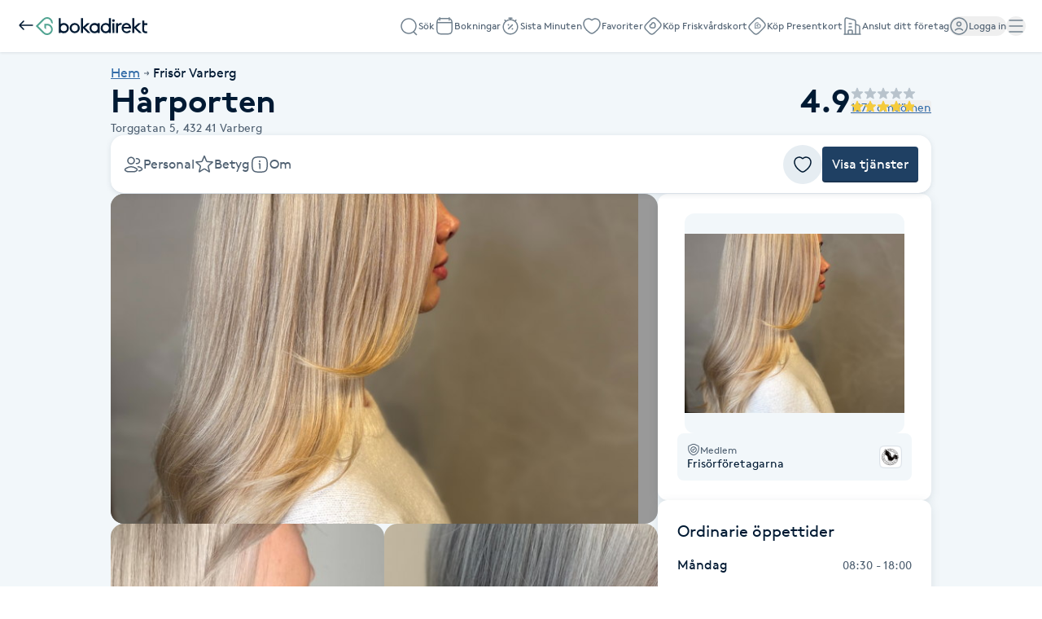

--- FILE ---
content_type: text/html; charset=utf-8
request_url: https://www.bokadirekt.se/places/harporten-46409
body_size: 24651
content:
<!doctype html><html lang="sv-SE" class="screen-desktop"><head><link rel="preconnect" href="https://cdn.bokadirekt.se" /><link rel="preload" href="https://cdn.bokadirekt.se/ucdn/942bd8c3-7cee-41c6-98e5-89bd9aa8446f/-/quality/better/-/scale_crop/325x303/smart/harporten-1" as="image" media="(max-width: 325px)" fetchpriority="high" /><link rel="preload" href="https://cdn.bokadirekt.se/ucdn/942bd8c3-7cee-41c6-98e5-89bd9aa8446f/-/quality/better/-/scale_crop/666x416/smart/harporten-1" as="image" media="(min-width: 326px)" fetchpriority="high" /><meta charset="utf-8"/><meta name="viewport" content="width=device-width,initial-scale=1,minimum-scale=1,viewport-fit=cover"/><link rel="manifest" href="/manifest.json" crossorigin="use-credentials"/><link rel="shortcut icon" href="/favicon.ico"/><link rel="apple-touch-icon" sizes="57x57" href="/images/apple-icon-57x57.png"/><link rel="apple-touch-icon" sizes="60x60" href="/images/apple-icon-60x60.png"/><link rel="apple-touch-icon" sizes="72x72" href="/images/apple-icon-72x72.png"/><link rel="apple-touch-icon" sizes="76x76" href="/images/apple-icon-76x76.png"/><link rel="apple-touch-icon" sizes="114x114" href="/images/apple-icon-114x114.png"/><link rel="apple-touch-icon" sizes="120x120" href="/images/apple-icon-120x120.png"/><link rel="apple-touch-icon" sizes="144x144" href="/images/apple-icon-144x144.png"/><link rel="apple-touch-icon" sizes="152x152" href="/images/apple-icon-152x152.png"/><link rel="apple-touch-icon" sizes="180x180" href="/images/apple-icon-180x180.png"/><link rel="icon" type="image/png" sizes="192x192" href="/images/android-icon-192x192.png"/><link rel="icon" type="image/png" sizes="32x32" href="/images/favicon-32x32.png"/><link rel="icon" type="image/png" sizes="96x96" href="/images/favicon-96x96.png"/><link rel="icon" type="image/png" sizes="16x16" href="/images/favicon-16x16.png"/><meta name="msapplication-TileColor" content="#ffffff"/><meta name="msapplication-TileImage" content="/images/ms-icon-144x144.png"/><meta name="theme-color" content="#ffffff"/><meta name="apple-itunes-app" content="app-id=1449704181, affiliate-data=ct=smartbanner&pt=119648691"/><meta http-equiv="cache-control" content="max-age=0"/><meta http-equiv="cache-control" content="no-cache"/><meta http-equiv="expires" content="0"/><meta http-equiv="expires" content="Tue, 01 Jan 1980 1:00:00 GMT"/><meta http-equiv="pragma" content="no-cache"/><title data-react-helmet="true">Hårporten, Varberg - Bokadirekt</title><meta data-react-helmet="true" name="description" content="Frisörsalong i centrala Varberg"/><meta data-react-helmet="true" name="keywords" content="Hårporten, Varberg, Färg Ögonbryn, Plockning Bryn, Färg Ögonfransar, 7. Färgning, Bottenfärg + klippning, Klippning + 1 Färg (ej blekning), Klippning + 2 Färger, Klippning + Folieslingor+ nyansering, Klippning + Helblondering och Nyansering, Helblondering och Nyansering, 8. Folieslingor, Klippning + Folieslingor 2 Färger, Klippning med balayagefärgning och nyansering, 4. Balayagefärgning med nyansering, Folieslingor och nyansering, Klippning 30min, 2. Klippning + tvätt, Luggklippning, 3. Barnklippning 0-6 år, 4. Barnklippning 7-12 år, 6. Klippning + Klassisk Rakning, 1. Klippning, Maskinklippning, 3. Klippning + Olaplex, I timmas Klippning, Hårbottenmassage, kur och styling 45min, Kur ihop med behandling, Permanent + klipp, Rakpermanent + klipp, 7. Klassisk Rakning, 8. Skäggklipp + Rakning Kanter, 5.Klippning + Skäggklipp, Rakning Kanter, Blowout  ( tvätt med föning), Blowout med klippning, K18 i behandling"/><meta data-react-helmet="true" property="og:url" content="https://www.bokadirekt.se/places/harporten-46409"/><meta data-react-helmet="true" property="og:title" content="Hårporten, Varberg - Bokadirekt"/><meta data-react-helmet="true" property="og:description" content="Frisörsalong i centrala Varberg"/><meta data-react-helmet="true" property="og:site_name" content="Bokadirekt"/><meta data-react-helmet="true" property="og:locale" content="sv_SE"/><meta data-react-helmet="true" property="og:image" content="https://cdn.bokadirekt.se/ucdn/3a859eb0-8bf8-42f8-afa9-80ba1e98a72a/"/><meta data-react-helmet="true" property="og:image" content="https://cdn.bokadirekt.se/ucdn/942bd8c3-7cee-41c6-98e5-89bd9aa8446f/"/><meta data-react-helmet="true" property="og:image" content="https://cdn.bokadirekt.se/ucdn/13daec23-53d4-45b1-a97a-e0830823bb85/"/><meta data-react-helmet="true" property="og:image" content="https://cdn.bokadirekt.se/ucdn/fce0c324-e369-4183-9245-6588543e0202/"/><meta data-react-helmet="true" property="og:image" content="https://cdn.bokadirekt.se/ucdn/feabc423-2699-41ac-84e4-93f234b2e9f4/"/><meta data-react-helmet="true" property="og:image" content="https://cdn.bokadirekt.se/ucdn/7ca510b7-c53c-4b6d-b6f0-2e1e283a9de1/"/><meta data-react-helmet="true" name="og:type" content="business.business"/><meta data-react-helmet="true" name="business:contact_data:street_address" content="Torggatan 5, Varberg"/><meta data-react-helmet="true" name="business:contact_data:postal_code" content="432 41"/><meta data-react-helmet="true" name="business:contact_data:locality" content="Varberg"/><meta data-react-helmet="true" name="business:contact_data:country_name" content="Sverige"/><meta data-react-helmet="true" name="place:location:latitude" content="57.1058"/><meta data-react-helmet="true" name="place:location:longitude" content="12.2497"/><meta data-react-helmet="true" name="business:contact_data:phone_number" content="0340-676555"/><meta data-react-helmet="true" name="twitter:card" content="summary_large_image"/><meta data-react-helmet="true" name="twitter:site" content="@bokadirekt"/><meta data-react-helmet="true" name="robots" content="index, follow"/><link data-react-helmet="true" rel="canonical" href="https://www.bokadirekt.se/places/harporten-46409"/><meta name="google" content="nositelinkssearchbox"/><link rel="preload" href="/fonts/brown-regular.woff" as="font" type="font/woff2" crossorigin/><link rel="preload" href="/fonts/brown-bold.woff" as="font" type="font/woff2" crossorigin/><link rel="preload" href="/fonts/gibson-regular.woff" as="font" type="font/woff2" crossorigin/><link rel="preload" href="/fonts/gibson-bold.woff" as="font" type="font/woff2" crossorigin/><link rel="preload" href="/fonts/gibson-semibold.woff" as="font" type="font/woff2" crossorigin/><link rel="preload" href="/fonts/DigitalNumbers-Regular.woff" as="font" type="font/woff2" crossorigin/><link rel="preconnect" href="https://www.googletagmanager.com"/><link rel="preconnect" href="https://api.amplitude.com"/><link rel="preconnect" href="https://cdn.bokadirekt.se"/><link rel="preconnect" href="https://cdn.amplitude.com"/><link rel="preconnect" href="https://connect.facebook.net"/><link rel="preconnect" href="https://pro.ip-api.com"/><link rel="preconnect" href="https://stats.g.doubleclick.net"/><link rel="preconnect" href="https://www.google.com"/><link rel="preconnect" href="https://www.google.se"/><script>function gtag(){dataLayer.push(arguments)}function getCookie(a){const e=document.cookie.split("; ");for(const t of e){const[e,n]=t.split("=");if(e===a)return n}return!1}window.dataLayer=window.dataLayer||[];const trackingConsent="Analytics"===getCookie("BokadirektCookiePreferencesMP");trackingConsent?gtag("consent","update",{ad_user_data:"granted",ad_personalization:"granted",ad_storage:"granted",analytics_storage:"granted"}):gtag("consent","default",{ad_user_data:"denied",ad_personalization:"denied",ad_storage:"denied",analytics_storage:"denied"}),gtag("js",new Date)</script><link rel="stylesheet" id="boka-style" href="/css/web.css?176882313713" media="screen"/><link href="/static/css/main.d1a7a5a20b5c4e8ef5cb.css" rel="stylesheet"><link href="/static/css/tailwind.abf729ea0d423f5725da.css" rel="stylesheet"><script src="/js/no-pollution.js"></script><script>!function(e,n,t,o,c,s,a){e.fbq||(c=e.fbq=function(){c.callMethod?c.callMethod.apply(c,arguments):c.queue.push(arguments)},e._fbq||(e._fbq=c),c.push=c,c.loaded=!0,c.version="2.0",c.queue=[],(s=n.createElement(t)).async=!0,s.src="https://connect.facebook.net/en_US/fbevents.js",(a=n.getElementsByTagName(t)[0]).parentNode.insertBefore(s,a))}(window,document,"script")</script><script data-react-helmet="true" type="application/ld+json">{"@context":"https://schema.org","@type":"LocalBusiness","name":"Hårporten","address":{"@type":"PostalAddress","streetAddress":"Torggatan 5","postalCode":"432 41","addressLocality":"Varberg"},"review":[{"@type":"Review","author":{"@type":"Person","name":"Lena J."},"publisher":{"@type":"Organization","name":"Bokadirekt","url":"https://www.bokadirekt.se"},"provider":{"@type":"LocalBusiness","name":"Hårporten","url":"https://www.bokadirekt.se/places/harporten-46409"},"datePublished":"2026-01-16T04:11:37.000Z","reviewBody":"En härlig stund som vanligt!","reviewRating":{"@type":"Rating","ratingValue":5,"bestRating":5,"worstRating":1}},{"@type":"Review","author":{"@type":"Person","name":"Therese P."},"publisher":{"@type":"Organization","name":"Bokadirekt","url":"https://www.bokadirekt.se"},"provider":{"@type":"LocalBusiness","name":"Hårporten","url":"https://www.bokadirekt.se/places/harporten-46409"},"datePublished":"2026-01-15T01:42:36.000Z","reviewBody":"Stort tack till Linn , alltid lika nöjd!! Noggrann och inlyssnade , precis som det ska vara !! Lokalen gör upplevelsen avslappnad och lyxig , och övrig personal är supertrevliga och grymma på sitt jobb! ","reviewRating":{"@type":"Rating","ratingValue":5,"bestRating":5,"worstRating":1}},{"@type":"Review","author":{"@type":"Person","name":"Sara J."},"publisher":{"@type":"Organization","name":"Bokadirekt","url":"https://www.bokadirekt.se"},"provider":{"@type":"LocalBusiness","name":"Hårporten","url":"https://www.bokadirekt.se/places/harporten-46409"},"datePublished":"2026-01-13T17:36:08.000Z","reviewBody":"Supernöjd med mitt återbesök också. Väldigt proffsigt bemötande och fint resultat. Kan varmt rekommendera Linnéa. ","reviewRating":{"@type":"Rating","ratingValue":5,"bestRating":5,"worstRating":1}},{"@type":"Review","author":{"@type":"Person","name":"Lena T."},"publisher":{"@type":"Organization","name":"Bokadirekt","url":"https://www.bokadirekt.se"},"provider":{"@type":"LocalBusiness","name":"Hårporten","url":"https://www.bokadirekt.se/places/harporten-46409"},"datePublished":"2026-01-13T12:53:16.000Z","reviewBody":"Alltid lika nöjd!","reviewRating":{"@type":"Rating","ratingValue":5,"bestRating":5,"worstRating":1}}],"aggregateRating":{"@type":"AggregateRating","reviewCount":1275,"bestRating":5,"worstRating":1,"ratingValue":4.9},"geo":{"@type":"GeoCoordinates","latitude":57.1058,"longitude":12.2497},"url":"www.harporten.se","email":"harporten.varberg@gmail.com","telephone":"0340-676555","description":"Frisörsalong i centrala Varberg"}</script><script data-react-helmet="true" type="application/ld+json">{"@context":"https://schema.org","@type":"BreadcrumbList","itemListElement":[{"@type":"ListItem","position":1,"name":"Hem","item":"https://www.bokadirekt.se/"},{"@type":"ListItem","position":2,"name":"Frisör Varberg","item":"https://www.bokadirekt.se/fris%C3%B6r/varberg"}]}</script><script defer="defer" src="/static/js/main.51e05488.js"></script><script defer="defer" src="/static/js/tailwind.31d6cfe0.js"></script></head><body><noscript>You need to enable JavaScript to run this app.</noscript><div id="root"><div class="App" style="visibility:visible"><!--$--><div class="bg-surface_mp"><header><nav class="shadow-xs !fixed top-0 w-full bg-white duration-300 " style="z-index:100"><div class="p-lg gap-md flex h-[64px] items-center justify-between"><div class="gap-sm flex items-center"><a aria-label="Tillbaka" href="/"><img src="/images/icons/back.svg" style="width:24px;height:24px" class="filter_black-900" alt=""/></a><a aria-label="Bokadirekt" href="/"><svg viewBox="0 0 621 100" fill="none" xmlns="http://www.w3.org/2000/svg" aria-describedby="title" class="h-[22px]"><path d="M344.5 34v4.8c-5-3.9-11.2-6-17.5-5.9a28 28 0 0 0-28.3 28.5A27.7 27.7 0 0 0 327 90c6.3.1 12.5-2 17.5-5.8v4.7h10.8V34zM327 79.6a17.3 17.3 0 0 1-17.3-18 17.2 17.2 0 1 1 34.5 0 17 17 0 0 1-17.2 18M216.7 33A28 28 0 0 1 245 61.3a28.2 28.2 0 1 1-56.6 0A27.6 27.6 0 0 1 216.7 33m0 46.4a17.3 17.3 0 0 0 17.3-18 17.2 17.2 0 0 0-33.4-6.8q-1.2 3.3-1.1 6.8a17 17 0 0 0 17.2 18" fill="#001A33"></path><path d="M304.8 88.8h-14.7L262.9 62v26.8h-11V6.2h11V55l22.8-20.9h15.6l-27.4 24.7zM426.6 34h11.1v54.8h-11zm50.5 9.9a16 16 0 0 0-12.8 2.2 18 18 0 0 0-6.3 6.5v36.2h-11V34h10.7v6.3a20 20 0 0 1 16.4-7.5q2.2 0 4.3.3zm11.4 19.8a17.6 17.6 0 0 0 17.8 16.6 20 20 0 0 0 15.7-7.5l7.2 6.9a29 29 0 0 1-23 10.2 28 28 0 0 1-28.3-28.4C477.9 45 489 33 504.5 33c15.3 0 26.3 12.3 26.3 28.5v2.3zm1-9.3h29.7a15 15 0 0 0-14.4-11.9 16 16 0 0 0-15.4 12zM590 88.8h-14.8L548 62v26.8h-11V6.2h11V55l23-20.9h15.6L559 58.8zM603.5 44h17.4V34h-17.4V19h-11.1v54a16 16 0 0 0 9.9 14.7l.7.3q4.5 1.9 9.3 1.8 4.4 0 8.6-1.1l-2.2-10a27 27 0 0 1-7.3.6l-2.6-.5a8 8 0 0 1-3.7-2.3q-2.1-3.1-1.7-7zM155.8 33a28 28 0 0 0-17.2 5.5V6.2h-11.1v82.6h10.7L138 84c5.1 4 11.4 6 17.8 6a28 28 0 0 0 28.3-28.5A27.7 27.7 0 0 0 155.8 33m0 10.4a17.3 17.3 0 0 1 17.2 18 17.2 17.2 0 1 1-34.4 0 17 17 0 0 1 17.2-18M406.7 6.2v32.3q-7.7-5.6-17.3-5.6a28 28 0 0 0-28.2 28.6A27.7 27.7 0 0 0 389.5 90c6.4 0 12.6-2 17.7-6l-.1 4.7h10.7V6.2zm-17.3 73.3a17.3 17.3 0 0 1-17.2-18 17.2 17.2 0 0 1 33.4-6.9q1.3 3.3 1 6.9a17 17 0 0 1-17.2 18M432.1 12a7 7 0 0 0-7.2 7.3 7 7 0 0 0 7.2 7.2 7.2 7.2 0 0 0 5.2-12.4 7 7 0 0 0-5.2-2" fill="#001A33"></path><path d="M62.3 37.1H48.2l-.5.5v21.5l.2.4 8.2 8.2h.7l.1-.3v-21h5.5a23 23 0 0 1 20.8 13.2 22 22 0 0 1-1.6 21.1 22.3 22.3 0 0 1-35 3.2L13 50.2V50l33.8-34a22 22 0 0 1 31.7-.4 22 22 0 0 1 6.7 15.8l.2.1a38 38 0 0 1 7.9 6h.2l.4-.4A31 31 0 0 0 83.5 7.7 32 32 0 0 0 63.3 0h-.4a31 31 0 0 0-22.7 9.7l-40 40v.7L40 90.3A31.5 31.5 0 1 0 62.3 37" fill="#51A492"></path></svg></a></div><div class="gap-xl flex"><a id="nav-item-search" class="items-center rounded-full inline-flex gap-xs relative !text-black-600" data-cy="nav-item-search" href="/search"><img src="/images/icons/search.svg" style="width:24px;height:24px" class="filter_black-500" alt=""/><small class="text-xxs !leading-3 text-black-600">Sök</small></a><a id="nav-item-bookings" class="items-center rounded-full inline-flex gap-xs relative !text-black-600" data-cy="nav-item-bookings" href="/bokningar"><img src="/images/icons/calendar-empty.svg" style="width:24px;height:24px" class="filter_black-500" alt=""/><small class="text-xxs !leading-3 text-black-600">Bokningar</small></a><a id="nav-item-sistaminuten" class="items-center rounded-full inline-flex gap-xs relative !text-black-600" data-cy="nav-item-sistaminuten" href="/sistaminuten"><img src="/images/icons/smt.svg" style="width:24px;height:24px" class="filter_black-500" alt=""/><small class="text-xxs !leading-3 text-black-600">Sista Minuten</small></a><a id="nav-item-favorites" class="items-center rounded-full inline-flex gap-xs relative !text-black-600" data-cy="nav-item-favorites" href="/favoriter"><img src="/images/icons/heart.svg" style="width:24px;height:24px" class="filter_black-500" alt=""/><small class="text-xxs !leading-3 text-black-600">Favoriter</small></a><a class="items-center rounded-full inline-flex gap-xs relative hidden xl:inline-flex !text-black-600" data-cy="nav-item-wellness_card_buy" href="/friskvardskort"><img src="/images/icons/wellness-card.svg" style="width:24px;height:24px" class="filter_black-500" alt=""/><small class="text-xxs !leading-3 text-black-600">Köp Friskvårdskort</small></a><a class="items-center rounded-full inline-flex gap-xs relative hidden min-[940px]:inline-flex !text-black-600" data-cy="nav-item-gift_card_buy" href="/presentkort"><img src="/images/icons/gift-card.svg" style="width:24px;height:24px" class="filter_black-500" alt=""/><small class="text-xxs !leading-3 text-black-600">Köp Presentkort</small></a><a href="https://business.bokadirekt.se/" class="items-center rounded-full inline-flex gap-xs relative hidden min-[1280px]:inline-flex !text-black-600" data-cy="nav-item-b2b"><img src="/images/icons/company.svg" style="width:24px;height:24px" class="filter_black-500" alt=""/><small class="text-xxs !leading-3 text-black-600">Anslut ditt företag</small></a><button class="items-center rounded-full inline-flex gap-xs relative !text-black-600 outline-none" data-cy="nav-item-user_log_in"><img src="/images/icons/account.svg" alt="" style="width:24px;height:24px" class="filter_black-500"/><small class="text-xxs !leading-3 text-black-600">Logga in</small></button><button id="nav-item-menu" class="items-center rounded-full inline-flex gap-xs relative !text-black-600 outline-none" data-cy="nav-item-hamburger"><img src="/images/icons/menu.svg" alt="meny" style="width:24px;height:24px" class="filter_black-500"/></button></div></div><div id="navigation-drawer" class="py-lg no-scrollbar fixed right-0 top-0 h-full w-full overflow-y-auto bg-white shadow transition-transform duration-200 md:w-[390px] md:px-2 translate-x-full invisible" style="z-index:102" aria-hidden="true"><div class="p-lg"><button class="undefined undefined undefined  flex items-center justify-center rounded-full text-xs hover:bg-bg_primary_hover text-fg_primary_inverse bg-bg_primary" id="close-navigation-drawer"><span class="undefined undefined"><img src="/images/icons/close.svg" style="width:24px;height:24px" class="filter_black-900" alt=""/></span></button></div><nav><ul class="gap-xs flex flex-col"><div class="pl-lg pt-sm space-y-sm flex flex-col"><div class="pr-lg gap-md flex justify-between"><div class="space-x-md inline-flex w-full"><span class="flex-1 font-semibold text-h-xs">Hantera bokning</span></div></div><span class="inline-flex w-full"><span class="bg-black-100 my-auto h-[1px] w-full"></span></span></div><li class="relative w-full list-none"><a class="focus:outline-black-900 block w-full text-current outline-none pl-lg" data-cy="nav-drawer-booking_cancel" href="/cancel"><div class="border-black-100 py-md gap-md flex w-full text-start items-center pr-lg"><div class="min-w-[24px] flex-shrink-0"><img src="/images/icons/calendar-cross.svg" style="width:24px;height:24px" class="filter_black-900" alt=""/></div><div class="flex-1 overflow-hidden"><div class="space-x-sm flex w-full items-center justify-between"><div class="gap-xxs flex flex-col"><p class="text-fg_primary text-md">Avboka med kod</p></div></div></div><div class="flex-shrink-0"><img src="/images/icons/chevron-right.svg" style="width:24px;height:24px" class="filter_black-900" alt=""/></div></div></a></li><div class="pl-lg pt-sm space-y-sm flex flex-col"><div class="pr-lg gap-md flex justify-between"><div class="space-x-md inline-flex w-full"><span class="flex-1 font-semibold text-h-xs">Betalmetoder</span></div></div><span class="inline-flex w-full"><span class="bg-black-100 my-auto h-[1px] w-full"></span></span></div><li class="relative w-full list-none"><a class="focus:outline-black-900 block w-full text-current outline-none pl-lg" data-cy="nav-drawer-wellness_card_use" href="/giftcards"><div class="border-black-100 py-md gap-md flex w-full text-start items-center pr-lg"><div class="min-w-[24px] flex-shrink-0"><img src="/images/icons/wellness-card.svg" style="width:24px;height:24px" class="filter_black-900" alt=""/></div><div class="flex-1 overflow-hidden"><div class="space-x-sm flex w-full items-center justify-between"><div class="gap-xxs flex flex-col"><p class="text-fg_primary text-md">Friskvårdskort</p></div></div></div><div class="flex-shrink-0"><img src="/images/icons/chevron-right.svg" style="width:24px;height:24px" class="filter_black-900" alt=""/></div></div></a></li><li class="relative w-full list-none"><a class="focus:outline-black-900 block w-full text-current outline-none pl-lg" data-cy="nav-drawer-gift_card_use" href="/giftcards"><div class="border-black-100 py-md gap-md flex w-full text-start items-center pr-lg"><div class="min-w-[24px] flex-shrink-0"><img src="/images/icons/gift-card.svg" style="width:24px;height:24px" class="filter_black-900" alt=""/></div><div class="flex-1 overflow-hidden"><div class="space-x-sm flex w-full items-center justify-between"><div class="gap-xxs flex flex-col"><p class="text-fg_primary text-md">Presentkort</p></div></div></div><div class="flex-shrink-0"><img src="/images/icons/chevron-right.svg" style="width:24px;height:24px" class="filter_black-900" alt=""/></div></div></a></li><div class="pl-lg pt-sm space-y-sm flex flex-col"><div class="pr-lg gap-md flex justify-between"><div class="space-x-md inline-flex w-full"><span class="flex-1 font-semibold text-h-xs">Butik</span></div></div><span class="inline-flex w-full"><span class="bg-black-100 my-auto h-[1px] w-full"></span></span></div><li class="relative w-full list-none"><a class="focus:outline-black-900 block w-full text-current outline-none pl-lg" href="/presentkort/:campaign"><div class="border-black-100 py-md gap-md flex w-full text-start items-center pr-lg"><div class="min-w-[24px] flex-shrink-0"><img src="/images/icons/gift-card.svg" style="width:24px;height:24px" class="filter_black-900" alt=""/></div><div class="flex-1 overflow-hidden"><div class="space-x-sm flex w-full items-center justify-between"><div class="gap-xxs flex flex-col"><p class="text-fg_primary text-md">Köp Presentkort</p></div></div></div><div class="flex-shrink-0"><img src="/images/icons/chevron-right.svg" style="width:24px;height:24px" class="filter_black-900" alt=""/></div></div></a></li><li class="relative w-full list-none"><a class="focus:outline-black-900 block w-full text-current outline-none pl-lg" href="/friskvardskort/:campaign"><div class="border-black-100 py-md gap-md flex w-full text-start items-center pr-lg"><div class="min-w-[24px] flex-shrink-0"><img src="/images/icons/wellness-card.svg" style="width:24px;height:24px" class="filter_black-900" alt=""/></div><div class="flex-1 overflow-hidden"><div class="space-x-sm flex w-full items-center justify-between"><div class="gap-xxs flex flex-col"><p class="text-fg_primary text-md">Köp Friskvårdskort</p></div></div></div><div class="flex-shrink-0"><img src="/images/icons/chevron-right.svg" style="width:24px;height:24px" class="filter_black-900" alt=""/></div></div></a></li><div class="pl-lg pt-sm space-y-sm flex flex-col"><div class="pr-lg gap-md flex justify-between"><div class="space-x-md inline-flex w-full"><span class="flex-1 font-semibold text-h-xs">Mer</span></div></div><span class="inline-flex w-full"><span class="bg-black-100 my-auto h-[1px] w-full"></span></span></div><li class="relative w-full list-none"><a class="focus:outline-black-900 block w-full text-current outline-none pl-lg" href="https://business.bokadirekt.se/" target="blank"><div class="border-black-100 py-md gap-md flex w-full text-start items-center pr-lg"><div class="min-w-[24px] flex-shrink-0"><img src="/images/icons/company.svg" style="width:24px;height:24px" class="filter_black-900" alt=""/></div><div class="flex-1 overflow-hidden"><div class="space-x-sm flex w-full items-center justify-between"><div class="gap-xxs flex flex-col"><p class="text-fg_primary text-md">Anslut ditt företag</p></div></div></div><div class="flex-shrink-0"><img src="/images/icons/external-link.svg" style="width:24px;height:24px" class="filter_black-900" alt=""/></div></div></a></li><li class="relative w-full list-none"><a class="focus:outline-black-900 block w-full text-current outline-none pl-lg" href="/support"><div class="border-black-100 py-md gap-md flex w-full text-start items-center pr-lg"><div class="min-w-[24px] flex-shrink-0"><img src="/images/icons/support.svg" style="width:24px;height:24px" class="filter_black-900" alt=""/></div><div class="flex-1 overflow-hidden"><div class="space-x-sm flex w-full items-center justify-between"><div class="gap-xxs flex flex-col"><p class="text-fg_primary text-md">Kundtjänst</p></div></div></div><div class="flex-shrink-0"><img src="/images/icons/chevron-right.svg" style="width:24px;height:24px" class="filter_black-900" alt=""/></div></div></a></li><li class="relative w-full list-none"><button class="focus:outline-black-900 block w-full text-current outline-none pl-lg" type="button"><div class="border-black-100 py-md gap-md flex w-full text-start items-center pr-lg relative"><div class="min-w-[24px] flex-shrink-0"><img src="/images/icons/swedish.svg" style="width:24px;height:24px" class="" alt=""/></div><div class="flex-1 overflow-hidden"><div class="space-x-sm flex w-full items-center justify-between"><div class="gap-xxs flex flex-col"><p class="text-fg_primary text-md">Svenska (SE)</p></div></div></div><div class="flex-shrink-0"><img src="/images/icons/chevron-right.svg" style="width:24px;height:24px" class="filter_black-900" alt=""/></div></div></button></li></ul></nav></div></nav><div class="bg-transparent" style="height:64px"></div></header><div class="text-fg_primary flex justify-center"><div class="px-md pb-3xl gap-cv-margin flex w-full max-w-[1040px] flex-col pt-md"><div class="w-full text-sm"><ol class="gap-2xs flex list-none"><li class="gap-2xs flex items-center"><div class="before:text-black-600 text-l inline-block"><a class="cursor-pointer text-fg_link_bold underline " href="/"><span>Hem</span></a></div><img src="/images/icons/arrow-right.svg" style="width:16px;height:16px" class="filter_black-600" alt=""/></li><li class="gap-2xs flex items-center"><div class="before:text-black-600 text-l inline-block"><a class="cursor-pointer text-fg_primary " href="/fris%C3%B6r/varberg"><span>Frisör Varberg</span></a></div></li></ol></div><div class="flex flex-col gap-md"><div class="gap-xl flex justify-between"><div class="flex flex-col gap-md"><div class="flex items-center justify-between"><h1 class="text-fg_primary text-h-xl font-bold">Hårporten</h1></div><div class="text-fg_secondary text-m pr-2xs flex"><span>Torggatan 5,<!-- --> </span><span>432 41</span><span> <!-- -->Varberg</span></div></div><div class="flex flex-[1_1_0%] items-start justify-end"><div class="gap-xs inline-flex flex-row flex-wrap items-center justify-start text-l"><div class="gap-sm flex select-none items-center"><span class="text-fg_primary text-h-xl flex items-center font-bold">4.9</span><span class="gap-2xs flex flex-col"><span class="gap-2xs flex"><div class="w-md relative"><img src="/images/icons/star-filled.svg" style="width:16px;height:16px" class="filter_black-300" alt=""/><img src="/images/icons/star-filled.svg" style="width:16px;height:16px;clip-path:inset(0 0% 0 0)" class="filter_warning-500 absolute inset-0" alt=""/></div><div class="w-md relative"><img src="/images/icons/star-filled.svg" style="width:16px;height:16px" class="filter_black-300" alt=""/><img src="/images/icons/star-filled.svg" style="width:16px;height:16px;clip-path:inset(0 0% 0 0)" class="filter_warning-500 absolute inset-0" alt=""/></div><div class="w-md relative"><img src="/images/icons/star-filled.svg" style="width:16px;height:16px" class="filter_black-300" alt=""/><img src="/images/icons/star-filled.svg" style="width:16px;height:16px;clip-path:inset(0 0% 0 0)" class="filter_warning-500 absolute inset-0" alt=""/></div><div class="w-md relative"><img src="/images/icons/star-filled.svg" style="width:16px;height:16px" class="filter_black-300" alt=""/><img src="/images/icons/star-filled.svg" style="width:16px;height:16px;clip-path:inset(0 0% 0 0)" class="filter_warning-500 absolute inset-0" alt=""/></div><div class="w-md relative"><img src="/images/icons/star-filled.svg" style="width:16px;height:16px" class="filter_black-300" alt=""/><img src="/images/icons/star-filled.svg" style="width:16px;height:16px;clip-path:inset(0 13.09803921568627% 0 0)" class="filter_warning-500 absolute inset-0" alt=""/></div></span><button class="undefined undefined undefined undefined inline-flex items-center justify-center rounded-xs gap-x-xs hover:text-fg_link_hover p-sm text-fg_link text-m whitespace-nowrap !p-0 underline">1275 omdömen</button></span></div></div></div></div></div><div class="border-border_regular fixed left-0 top-[64px] z-[99] w-screen border-t transition-opacity duration-200 invisible opacity-0"><div class="bg-surfaceColors-surface_l2 px-md h-[72px] flex justify-center drop-shadow-xs"><div class="gap-xs flex h-full justify-between w-[1040px]"><div class="gap-xxs flex min-w-0 flex-col justify-center"><div class="text-l truncate">Hårporten</div><div class="gap-xs inline-flex flex-row flex-wrap items-center justify-start text-s"><div class="gap-2xs flex select-none items-center"><img src="/images/icons/star-filled.svg" style="width:16px;height:16px" class="filter_warning-500" alt=""/><span class="text-fg_primary flex items-center font-bold text-s">4.9</span></div><span class="text-s text-fg_secondary flex items-center"><span>1275 omdömen</span></span></div></div><div class="gap-xl flex flex-shrink-0 flex-grow-0 items-center"><a href="#staff" class=" flex h-full outline-none "><div class="gap-xs flex items-center"><img src="/images/icons/users.svg" style="width:24px;height:24px" class="filter_fg_secondary" alt=""/><span class="text-fg_secondary">Personal</span></div></a><a href="#reviews" class="flex h-full outline-none "><div class="gap-xs flex items-center"><img src="/images/icons/star-empty.svg" style="width:24px;height:24px" class="filter_fg_secondary" alt=""/><span class="text-fg_secondary">Betyg</span></div></a><a href="#about" class="flex h-full outline-none "><div class="gap-xs flex items-center"><img src="/images/icons/info-square.svg" style="width:24px;height:24px" class="filter_fg_secondary" alt=""/><span class="text-fg_secondary">Om</span></div></a></div><div class="gap-xl ml-xs flex flex-shrink-0 items-center justify-end"><button class="undefined undefined undefined  flex items-center justify-center rounded-full bg-bg_secondary_bold text-md text-fg_primary hover:bg-bg_secondary_hover" aria-label="Lägg till plats i favoriter"><span class="undefined undefined"><img src="/images/icons/heart.svg" style="width:24px;height:24px" class="filter_fg_primary" alt=""/></span></button><a href="#services" to="#services" class="undefined undefined undefined inline-flex items-center justify-center text-l rounded-xs gap-x-xs text-fg_primary_inverse bg-bg_primary hover:bg-bg_primary_hover p-sm">Visa tjänster</a></div></div></div></div><div style="top:64px" class="z-[98]"><div class="bg-surfaceColors-surface_l2 px-md h-[72px] border-border_regular rounded-lg border-b drop-shadow-xs"><div class="gap-xs flex h-full justify-between "><div class="gap-xl flex flex-shrink-0 flex-grow-0 items-center"><a href="#staff" class=" flex h-full outline-none "><div class="gap-xs flex items-center"><img src="/images/icons/users.svg" style="width:24px;height:24px" class="filter_fg_secondary" alt=""/><span class="text-fg_secondary">Personal</span></div></a><a href="#reviews" class="flex h-full outline-none "><div class="gap-xs flex items-center"><img src="/images/icons/star-empty.svg" style="width:24px;height:24px" class="filter_fg_secondary" alt=""/><span class="text-fg_secondary">Betyg</span></div></a><a href="#about" class="flex h-full outline-none "><div class="gap-xs flex items-center"><img src="/images/icons/info-square.svg" style="width:24px;height:24px" class="filter_fg_secondary" alt=""/><span class="text-fg_secondary">Om</span></div></a></div><div class="gap-xl ml-xs flex flex-shrink-0 items-center justify-end"><button class="undefined undefined undefined  flex items-center justify-center rounded-full bg-bg_secondary_bold text-md text-fg_primary hover:bg-bg_secondary_hover" aria-label="Lägg till plats i favoriter"><span class="undefined undefined"><img src="/images/icons/heart.svg" style="width:24px;height:24px" class="filter_fg_primary" alt=""/></span></button><a href="#services" to="#services" class="undefined undefined undefined inline-flex items-center justify-center text-l rounded-xs gap-x-xs text-fg_primary_inverse bg-bg_primary hover:bg-bg_primary_hover p-sm">Visa tjänster</a></div></div></div></div><div class="flex gap-xl justify-between"><div class="gap-cv-margin flex min-w-0 flex-1 flex-col"><div id="photos" class="flex gap-md  flex-col scroll-mt-[144px]"><div class="relative flex min-w-[200px] cursor-pointer items-center justify-center overflow-hidden rounded-lg bg-[#999] "><div class="relative aspect-[666/416] w-full overflow-hidden max-[325px]:aspect-[325/303]"><picture><source srcSet="https://cdn.bokadirekt.se/ucdn/942bd8c3-7cee-41c6-98e5-89bd9aa8446f/-/quality/better/-/scale_crop/325x303/smart/harporten-1" media="(max-width: 325px)"/><img src="https://cdn.bokadirekt.se/ucdn/942bd8c3-7cee-41c6-98e5-89bd9aa8446f/-/quality/better/-/scale_crop/666x416/smart/harporten-1" class="max-w-[648px] w-full object-cover" fetchPriority="high" loading="eager" alt=""/></picture></div></div><div class="flex flex-row gap-md"><div class="gap-md flex flex-1 flex-row"><div class="relative flex flex-1 cursor-pointer items-center justify-center overflow-hidden rounded-lg bg-[#999]   max-h-[200px]
                    "><img src="https://cdn.bokadirekt.se/ucdn/13daec23-53d4-45b1-a97a-e0830823bb85/-/quality/better/-/scale_crop/325x303/smart/harporten-1" height="198" fetchPriority="low" loading="lazy" width="317" class="h-full w-full object-cover" alt=""/></div><div class="relative flex flex-1 cursor-pointer items-center justify-center overflow-hidden rounded-lg bg-[#999]   max-h-[200px]
                    "><img src="https://cdn.bokadirekt.se/ucdn/fce0c324-e369-4183-9245-6588543e0202/-/quality/better/-/scale_crop/325x303/smart/harporten-2" height="198" fetchPriority="low" loading="lazy" width="317" class="h-full w-full object-cover" alt=""/><button class="undefined undefined undefined  inline-flex items-center justify-center text-m rounded-xs gap-x-xs bg-bg_secondary_bold text-fg_primary hover:bg-bg_secondary_hover p-sm right-xs bottom-xs absolute">Fler bilder<span class=""><img src="/images/icons/image.svg" style="width:24px;height:24px" class="filter_fg_primary" alt=""/></span></button></div></div></div></div><div class="flex flex-col"><div class="relative w-full list-none"><div class="focus:outline-black-900 block w-full text-current"><span class="border-black-100 py-md gap-md flex w-full text-start items-center"><div class="flex-1 overflow-hidden"><div class="flex items-center justify-between"><h2 class="text-h-m font-semibold">Alla tjänster</h2></div></div><div class="flex-shrink-0"><button class="undefined undefined undefined  flex items-center justify-center rounded-full bg-bg_secondary_bold text-sm text-fg_primary hover:bg-bg_secondary_hover" aria-label="Sök tjänster"><span class="undefined undefined"><img src="/images/icons/search.svg" style="width:24px;height:24px" class="filter_fg_primary" alt=""/></span></button></div></span></div></div><div id="services" class="scroll-mt-[144px]"><div class="flex flex-col pb-xl"><div class="py-md border-border_regular gap-xs flex items-center justify-between border-t outline-none"><h2 class="text-h-s">Bryn, Fransar</h2><div class="gap-xs text-fg_secondary flex items-center"><span class="whitespace-nowrap"><span>3</span></span><button class="undefined undefined undefined  flex items-center justify-center rounded-full bg-bg_secondary_bold text-sm text-fg_primary hover:bg-bg_secondary_hover" aria-label="Stäng Bryn, Fransar tjänster"><span class="undefined undefined"><img src="/images/icons/chevron-up.svg" style="width:24px;height:24px" class="filter_fg_primary" alt=""/></span></button></div></div><div class="gap-sm flex flex-col"><div class="w-full drop-shadow-sm"><div style="height:auto" class="bg-surface_l2 overflow-hidden rounded-md"><div id="4171e484-14f4-4bdc-ae45-dc6d8ab8fa00" class="flex w-full flex-col justify-center px-md pt-md pb-md"><div role="button" class="gap-sm flex "><div class="flex min-w-0 flex-1 items-center justify-between"><div class="gap-sm flex flex-1 overflow-hidden items-start"><div class="relative inline-block"><div class="w-[48px] h-[48px] bg-bg_secondary text-fg_secondary p-2xs relative flex items-center justify-center overflow-hidden rounded-sm"><span class="text-l"><img src="/images/icons/tag.svg" style="width:24px;height:24px" class="filter_fg_secondary" alt=""/></span></div></div><div class="gap-xs flex min-w-0 flex-1 flex-col"><div class="flex justify-between"><div class="gap-sm flex min-w-0 flex-1"><div class="gap-2xs flex min-w-0 flex-1 flex-col overflow-hidden "><h2 class="text-l text-fg_primary">Färg Ögonbryn</h2><div class="text-s gap-2xs flex items-center"><div class="flex items-center "><span class="text-fg_secondary whitespace-nowrap font-bold">15 min</span></div></div></div></div></div><div class="gap-sm flex flex-wrap"></div></div></div></div><div class="border-border_regular  "><div class="text-s gap-sm flex h-full items-center pl-sm py-xs"><div class="gap-2xs flex flex-col justify-center"></div><button class="undefined undefined undefined undefined inline-flex items-center justify-center text-m rounded-xs gap-x-xs text-fg_primary_inverse bg-bg_primary hover:bg-bg_primary_hover p-sm">Boka</button></div></div></div></div></div></div><div class="w-full drop-shadow-sm"><div style="height:auto" class="bg-surface_l2 overflow-hidden rounded-md"><div id="8824aa0f-3919-40a4-9eec-ee423be7109d" class="flex w-full flex-col justify-center px-md pt-md pb-md"><div role="button" class="gap-sm flex "><div class="flex min-w-0 flex-1 items-center justify-between"><div class="gap-sm flex flex-1 overflow-hidden items-start"><div class="relative inline-block"><div class="w-[48px] h-[48px] bg-bg_secondary text-fg_secondary p-2xs relative flex items-center justify-center overflow-hidden rounded-sm"><span class="text-l"><img src="/images/icons/tag.svg" style="width:24px;height:24px" class="filter_fg_secondary" alt=""/></span></div></div><div class="gap-xs flex min-w-0 flex-1 flex-col"><div class="flex justify-between"><div class="gap-sm flex min-w-0 flex-1"><div class="gap-2xs flex min-w-0 flex-1 flex-col overflow-hidden "><h2 class="text-l text-fg_primary">Plockning Bryn</h2><div class="text-s gap-2xs flex items-center"><div class="flex items-center "><span class="text-fg_secondary whitespace-nowrap font-bold">15 min</span></div></div></div></div></div><div class="gap-sm flex flex-wrap"></div></div></div></div><div class="border-border_regular  "><div class="text-s gap-sm flex h-full items-center pl-sm py-xs"><div class="gap-2xs flex flex-col justify-center"></div><button class="undefined undefined undefined undefined inline-flex items-center justify-center text-m rounded-xs gap-x-xs text-fg_primary_inverse bg-bg_primary hover:bg-bg_primary_hover p-sm">Boka</button></div></div></div></div></div></div><div class="w-full drop-shadow-sm"><div style="height:auto" class="bg-surface_l2 overflow-hidden rounded-md"><div id="ef530a84-6339-4f26-b20b-7737800960c9" class="flex w-full flex-col justify-center px-md pt-md pb-md"><div role="button" class="gap-sm flex "><div class="flex min-w-0 flex-1 items-center justify-between"><div class="gap-sm flex flex-1 overflow-hidden items-start"><div class="relative inline-block"><div class="w-[48px] h-[48px] bg-bg_secondary text-fg_secondary p-2xs relative flex items-center justify-center overflow-hidden rounded-sm"><span class="text-l"><img src="/images/icons/tag.svg" style="width:24px;height:24px" class="filter_fg_secondary" alt=""/></span></div></div><div class="gap-xs flex min-w-0 flex-1 flex-col"><div class="flex justify-between"><div class="gap-sm flex min-w-0 flex-1"><div class="gap-2xs flex min-w-0 flex-1 flex-col overflow-hidden "><h2 class="text-l text-fg_primary">Färg Ögonfransar</h2><div class="text-s gap-2xs flex items-center"><div class="flex items-center "><span class="text-fg_secondary whitespace-nowrap font-bold">30 min</span></div></div></div></div></div><div class="gap-sm flex flex-wrap"></div></div></div></div><div class="border-border_regular  "><div class="text-s gap-sm flex h-full items-center pl-sm py-xs"><div class="gap-2xs flex flex-col justify-center"></div><button class="undefined undefined undefined undefined inline-flex items-center justify-center text-m rounded-xs gap-x-xs text-fg_primary_inverse bg-bg_primary hover:bg-bg_primary_hover p-sm">Boka</button></div></div></div></div></div></div></div></div><div class="flex flex-col pb-xl"><div class="py-md border-border_regular gap-xs flex items-center justify-between border-t outline-none"><h2 class="text-h-s">färgning</h2><div class="gap-xs text-fg_secondary flex items-center"><span class="whitespace-nowrap"><span>12</span></span><button class="undefined undefined undefined  flex items-center justify-center rounded-full bg-bg_secondary_bold text-sm text-fg_primary hover:bg-bg_secondary_hover" aria-label="Stäng färgning tjänster"><span class="undefined undefined"><img src="/images/icons/chevron-up.svg" style="width:24px;height:24px" class="filter_fg_primary" alt=""/></span></button></div></div><div class="gap-sm flex flex-col"><div class="w-full drop-shadow-sm"><div style="height:auto" class="bg-surface_l2 overflow-hidden rounded-md"><div id="ea096f5d-d9a9-4ef5-ae32-e0fea8037385" class="flex w-full flex-col justify-center px-md pt-md pb-md"><div role="button" class="gap-sm flex "><div class="flex min-w-0 flex-1 items-center justify-between"><div class="gap-sm flex flex-1 overflow-hidden items-start"><div class="relative inline-block"><div class="w-[48px] h-[48px] bg-bg_secondary text-fg_secondary p-2xs relative flex items-center justify-center overflow-hidden rounded-sm"><span class="text-l"><img src="/images/icons/tag.svg" style="width:24px;height:24px" class="filter_fg_secondary" alt=""/></span></div></div><div class="gap-xs flex min-w-0 flex-1 flex-col"><div class="flex justify-between"><div class="gap-sm flex min-w-0 flex-1"><div class="gap-2xs flex min-w-0 flex-1 flex-col overflow-hidden "><h2 class="text-l text-fg_primary">7. Färgning</h2><div class="text-s gap-2xs flex items-center"><div class="flex items-center "><span class="text-fg_secondary whitespace-nowrap font-bold">90 min</span></div></div></div></div></div><div class="gap-sm flex flex-wrap"></div></div></div></div><div class="border-border_regular  "><div class="text-s gap-sm flex h-full items-center pl-sm py-xs"><div class="gap-2xs flex flex-col justify-center"></div><button class="undefined undefined undefined undefined inline-flex items-center justify-center text-m rounded-xs gap-x-xs text-fg_primary_inverse bg-bg_primary hover:bg-bg_primary_hover p-sm">Boka</button></div></div></div></div></div></div><div class="w-full drop-shadow-sm"><div style="height:auto" class="bg-surface_l2 overflow-hidden rounded-md"><div id="2f7144ca-74b5-438c-8fa6-ec89cc1f975f" class="flex w-full flex-col justify-center px-md pt-md pb-md"><div role="button" class="gap-sm flex "><div class="flex min-w-0 flex-1 items-center justify-between"><div class="gap-sm flex flex-1 overflow-hidden items-start"><div class="relative inline-block"><div class="w-[48px] h-[48px] bg-bg_secondary text-fg_secondary p-2xs relative flex items-center justify-center overflow-hidden rounded-sm"><span class="text-l"><img src="/images/icons/tag.svg" style="width:24px;height:24px" class="filter_fg_secondary" alt=""/></span></div></div><div class="gap-xs flex min-w-0 flex-1 flex-col"><div class="flex justify-between"><div class="gap-sm flex min-w-0 flex-1"><div class="gap-2xs flex min-w-0 flex-1 flex-col overflow-hidden "><h2 class="text-l text-fg_primary">Bottenfärg + klippning</h2><div class="text-s gap-2xs flex items-center"><div class="flex items-center "><span class="text-fg_secondary whitespace-nowrap font-bold">120 min</span></div></div></div></div></div><div class="gap-sm flex flex-wrap"></div></div></div></div><div class="border-border_regular  "><div class="text-s gap-sm flex h-full items-center pl-sm py-xs"><div class="gap-2xs flex flex-col justify-center"></div><button class="undefined undefined undefined undefined inline-flex items-center justify-center text-m rounded-xs gap-x-xs text-fg_primary_inverse bg-bg_primary hover:bg-bg_primary_hover p-sm">Boka</button></div></div></div></div></div></div><div class="w-full drop-shadow-sm"><div style="height:auto" class="bg-surface_l2 overflow-hidden rounded-md"><div id="963779ac-b5f8-4365-9876-33aec72ff886" class="flex w-full flex-col justify-center px-md pt-md pb-md"><div role="button" class="gap-sm flex "><div class="flex min-w-0 flex-1 items-center justify-between"><div class="gap-sm flex flex-1 overflow-hidden items-start"><div class="relative inline-block"><div class="w-[48px] h-[48px] bg-bg_secondary text-fg_secondary p-2xs relative flex items-center justify-center overflow-hidden rounded-sm"><span class="text-l"><img src="/images/icons/tag.svg" style="width:24px;height:24px" class="filter_fg_secondary" alt=""/></span></div></div><div class="gap-xs flex min-w-0 flex-1 flex-col"><div class="flex justify-between"><div class="gap-sm flex min-w-0 flex-1"><div class="gap-2xs flex min-w-0 flex-1 flex-col overflow-hidden "><h2 class="text-l text-fg_primary">Klippning + 1 Färg (ej blekning)</h2><div class="text-s gap-2xs flex items-center"><div class="flex items-center "><span class="text-fg_secondary whitespace-nowrap font-bold">120 min</span></div></div></div></div></div><div class="gap-sm flex flex-wrap"></div></div></div></div><div class="border-border_regular  "><div class="text-s gap-sm flex h-full items-center pl-sm py-xs"><div class="gap-2xs flex flex-col justify-center"></div><button class="undefined undefined undefined undefined inline-flex items-center justify-center text-m rounded-xs gap-x-xs text-fg_primary_inverse bg-bg_primary hover:bg-bg_primary_hover p-sm">Boka</button></div></div></div></div></div></div><div class="w-full drop-shadow-sm"><div style="height:auto" class="bg-surface_l2 overflow-hidden rounded-md"><div id="06ec1b62-214f-4f5b-a150-b86e0a1913e4" class="flex w-full flex-col justify-center px-md pt-md pb-md"><div role="button" class="gap-sm flex "><div class="flex min-w-0 flex-1 items-center justify-between"><div class="gap-sm flex flex-1 overflow-hidden items-start"><div class="relative inline-block"><div class="w-[48px] h-[48px] bg-bg_secondary text-fg_secondary p-2xs relative flex items-center justify-center overflow-hidden rounded-sm"><span class="text-l"><img src="/images/icons/tag.svg" style="width:24px;height:24px" class="filter_fg_secondary" alt=""/></span></div></div><div class="gap-xs flex min-w-0 flex-1 flex-col"><div class="flex justify-between"><div class="gap-sm flex min-w-0 flex-1"><div class="gap-2xs flex min-w-0 flex-1 flex-col overflow-hidden "><h2 class="text-l text-fg_primary">Klippning + 2 Färger</h2><div class="text-s gap-2xs flex items-center"><div class="flex items-center "><span class="text-fg_secondary whitespace-nowrap font-bold">135 min</span></div></div></div></div></div><div class="gap-sm flex flex-wrap"></div></div></div></div><div class="border-border_regular  "><div class="text-s gap-sm flex h-full items-center pl-sm py-xs"><div class="gap-2xs flex flex-col justify-center"></div><button class="undefined undefined undefined undefined inline-flex items-center justify-center text-m rounded-xs gap-x-xs text-fg_primary_inverse bg-bg_primary hover:bg-bg_primary_hover p-sm">Boka</button></div></div></div></div></div></div><div class="w-full drop-shadow-sm"><div style="height:auto" class="bg-surface_l2 overflow-hidden rounded-md"><div id="9984e084-c066-4271-8300-2c5796f7a52f" class="flex w-full flex-col justify-center px-md pt-md pb-md"><div role="button" class="gap-sm flex "><div class="flex min-w-0 flex-1 items-center justify-between"><div class="gap-sm flex flex-1 overflow-hidden items-start"><div class="relative inline-block"><div class="w-[48px] h-[48px] bg-bg_secondary text-fg_secondary p-2xs relative flex items-center justify-center overflow-hidden rounded-sm"><span class="text-l"><img src="/images/icons/tag.svg" style="width:24px;height:24px" class="filter_fg_secondary" alt=""/></span></div></div><div class="gap-xs flex min-w-0 flex-1 flex-col"><div class="flex justify-between"><div class="gap-sm flex min-w-0 flex-1"><div class="gap-2xs flex min-w-0 flex-1 flex-col overflow-hidden "><h2 class="text-l text-fg_primary">Klippning + Folieslingor+ nyansering</h2><div class="text-s gap-2xs flex items-center"><div class="flex items-center "><span class="text-fg_secondary whitespace-nowrap font-bold">150 min</span></div></div></div></div></div><div class="gap-sm flex flex-wrap"></div></div></div></div><div class="border-border_regular  "><div class="text-s gap-sm flex h-full items-center pl-sm py-xs"><div class="gap-2xs flex flex-col justify-center"></div><button class="undefined undefined undefined undefined inline-flex items-center justify-center text-m rounded-xs gap-x-xs text-fg_primary_inverse bg-bg_primary hover:bg-bg_primary_hover p-sm">Boka</button></div></div></div></div></div></div><div class="w-full drop-shadow-sm"><div style="height:auto" class="bg-surface_l2 overflow-hidden rounded-md"><div id="54ff19f6-fc07-4598-bd9f-c27c5767b830" class="flex w-full flex-col justify-center px-md pt-md pb-md"><div role="button" class="gap-sm flex "><div class="flex min-w-0 flex-1 items-center justify-between"><div class="gap-sm flex flex-1 overflow-hidden items-start"><div class="relative inline-block"><div class="w-[48px] h-[48px] bg-bg_secondary text-fg_secondary p-2xs relative flex items-center justify-center overflow-hidden rounded-sm"><span class="text-l"><img src="/images/icons/tag.svg" style="width:24px;height:24px" class="filter_fg_secondary" alt=""/></span></div></div><div class="gap-xs flex min-w-0 flex-1 flex-col"><div class="flex justify-between"><div class="gap-sm flex min-w-0 flex-1"><div class="gap-2xs flex min-w-0 flex-1 flex-col overflow-hidden "><h2 class="text-l text-fg_primary">Klippning + Helblondering och Nyansering</h2><div class="text-s gap-2xs flex items-center"><div class="flex items-center "><span class="text-fg_secondary whitespace-nowrap font-bold">150 min</span></div></div></div></div></div><div class="gap-sm flex flex-wrap"></div></div></div></div><div class="border-border_regular  "><div class="text-s gap-sm flex h-full items-center pl-sm py-xs"><div class="gap-2xs flex flex-col justify-center"></div><button class="undefined undefined undefined undefined inline-flex items-center justify-center text-m rounded-xs gap-x-xs text-fg_primary_inverse bg-bg_primary hover:bg-bg_primary_hover p-sm">Boka</button></div></div></div></div></div></div><div class="w-full drop-shadow-sm"><div style="height:auto" class="bg-surface_l2 overflow-hidden rounded-md"><div id="8ce2c6d2-473f-447b-bf54-faeedd2598c0" class="flex w-full flex-col justify-center px-md pt-md pb-md"><div role="button" class="gap-sm flex "><div class="flex min-w-0 flex-1 items-center justify-between"><div class="gap-sm flex flex-1 overflow-hidden items-start"><div class="relative inline-block"><div class="w-[48px] h-[48px] bg-bg_secondary text-fg_secondary p-2xs relative flex items-center justify-center overflow-hidden rounded-sm"><span class="text-l"><img src="/images/icons/tag.svg" style="width:24px;height:24px" class="filter_fg_secondary" alt=""/></span></div></div><div class="gap-xs flex min-w-0 flex-1 flex-col"><div class="flex justify-between"><div class="gap-sm flex min-w-0 flex-1"><div class="gap-2xs flex min-w-0 flex-1 flex-col overflow-hidden "><h2 class="text-l text-fg_primary">Helblondering och Nyansering</h2><div class="text-s gap-2xs flex items-center"><div class="flex items-center "><span class="text-fg_secondary whitespace-nowrap font-bold">120 min</span></div></div></div></div></div><div class="gap-sm flex flex-wrap"></div></div></div></div><div class="border-border_regular  "><div class="text-s gap-sm flex h-full items-center pl-sm py-xs"><div class="gap-2xs flex flex-col justify-center"></div><button class="undefined undefined undefined undefined inline-flex items-center justify-center text-m rounded-xs gap-x-xs text-fg_primary_inverse bg-bg_primary hover:bg-bg_primary_hover p-sm">Boka</button></div></div></div></div></div></div><div class="w-full drop-shadow-sm"><div style="height:auto" class="bg-surface_l2 overflow-hidden rounded-md"><div id="5b3f9968-c55e-413d-beed-0acdadb021b2" class="flex w-full flex-col justify-center px-md pt-md pb-md"><div role="button" class="gap-sm flex "><div class="flex min-w-0 flex-1 items-center justify-between"><div class="gap-sm flex flex-1 overflow-hidden items-start"><div class="relative inline-block"><div class="w-[48px] h-[48px] bg-bg_secondary text-fg_secondary p-2xs relative flex items-center justify-center overflow-hidden rounded-sm"><span class="text-l"><img src="/images/icons/tag.svg" style="width:24px;height:24px" class="filter_fg_secondary" alt=""/></span></div></div><div class="gap-xs flex min-w-0 flex-1 flex-col"><div class="flex justify-between"><div class="gap-sm flex min-w-0 flex-1"><div class="gap-2xs flex min-w-0 flex-1 flex-col overflow-hidden "><h2 class="text-l text-fg_primary">8. Folieslingor</h2><div class="text-s gap-2xs flex items-center"><div class="flex items-center "><span class="text-fg_secondary whitespace-nowrap font-bold">105 min</span></div></div></div></div></div><div class="gap-sm flex flex-wrap"></div></div></div></div><div class="border-border_regular  "><div class="text-s gap-sm flex h-full items-center pl-sm py-xs"><div class="gap-2xs flex flex-col justify-center"></div><button class="undefined undefined undefined undefined inline-flex items-center justify-center text-m rounded-xs gap-x-xs text-fg_primary_inverse bg-bg_primary hover:bg-bg_primary_hover p-sm">Boka</button></div></div></div></div></div></div><div class="w-full drop-shadow-sm"><div style="height:auto" class="bg-surface_l2 overflow-hidden rounded-md"><div id="8cc7db03-734f-45d2-bd5c-ee9007a5e47c" class="flex w-full flex-col justify-center px-md pt-md pb-md"><div role="button" class="gap-sm flex "><div class="flex min-w-0 flex-1 items-center justify-between"><div class="gap-sm flex flex-1 overflow-hidden items-start"><div class="relative inline-block"><div class="w-[48px] h-[48px] bg-bg_secondary text-fg_secondary p-2xs relative flex items-center justify-center overflow-hidden rounded-sm"><span class="text-l"><img src="/images/icons/tag.svg" style="width:24px;height:24px" class="filter_fg_secondary" alt=""/></span></div></div><div class="gap-xs flex min-w-0 flex-1 flex-col"><div class="flex justify-between"><div class="gap-sm flex min-w-0 flex-1"><div class="gap-2xs flex min-w-0 flex-1 flex-col overflow-hidden "><h2 class="text-l text-fg_primary">Klippning + Folieslingor 2 Färger</h2><div class="text-s gap-2xs flex items-center"><div class="flex items-center "><span class="text-fg_secondary whitespace-nowrap font-bold">150 min</span></div></div></div></div></div><div class="gap-sm flex flex-wrap"></div></div></div></div><div class="border-border_regular  "><div class="text-s gap-sm flex h-full items-center pl-sm py-xs"><div class="gap-2xs flex flex-col justify-center"></div><button class="undefined undefined undefined undefined inline-flex items-center justify-center text-m rounded-xs gap-x-xs text-fg_primary_inverse bg-bg_primary hover:bg-bg_primary_hover p-sm">Boka</button></div></div></div></div></div></div><div class="w-full drop-shadow-sm"><div style="height:auto" class="bg-surface_l2 overflow-hidden rounded-md"><div id="d8a8d908-f8c4-4e83-a369-9c74b3f4cb09" class="flex w-full flex-col justify-center px-md pt-md pb-md"><div role="button" class="gap-sm flex "><div class="flex min-w-0 flex-1 items-center justify-between"><div class="gap-sm flex flex-1 overflow-hidden items-start"><div class="relative inline-block"><div class="w-[48px] h-[48px] bg-bg_secondary text-fg_secondary p-2xs relative flex items-center justify-center overflow-hidden rounded-sm"><span class="text-l"><img src="/images/icons/tag.svg" style="width:24px;height:24px" class="filter_fg_secondary" alt=""/></span></div></div><div class="gap-xs flex min-w-0 flex-1 flex-col"><div class="flex justify-between"><div class="gap-sm flex min-w-0 flex-1"><div class="gap-2xs flex min-w-0 flex-1 flex-col overflow-hidden "><h2 class="text-l text-fg_primary">Klippning med balayagefärgning och nyansering</h2><div class="text-s gap-2xs flex items-center"><div class="flex items-center "><span class="text-fg_secondary whitespace-nowrap font-bold">150 min</span></div></div></div></div></div><div class="gap-sm flex flex-wrap"></div></div></div></div><div class="border-border_regular  "><div class="text-s gap-sm flex h-full items-center pl-sm py-xs"><div class="gap-2xs flex flex-col justify-center"></div><button class="undefined undefined undefined undefined inline-flex items-center justify-center text-m rounded-xs gap-x-xs text-fg_primary_inverse bg-bg_primary hover:bg-bg_primary_hover p-sm">Boka</button></div></div></div></div></div></div><div class="w-full drop-shadow-sm"><div style="height:auto" class="bg-surface_l2 overflow-hidden rounded-md"><div id="d7998ade-38c4-45d4-8a6d-36f95f448653" class="flex w-full flex-col justify-center px-md pt-md pb-md"><div role="button" class="gap-sm flex "><div class="flex min-w-0 flex-1 items-center justify-between"><div class="gap-sm flex flex-1 overflow-hidden items-start"><div class="relative inline-block"><div class="w-[48px] h-[48px] bg-bg_secondary text-fg_secondary p-2xs relative flex items-center justify-center overflow-hidden rounded-sm"><span class="text-l"><img src="/images/icons/tag.svg" style="width:24px;height:24px" class="filter_fg_secondary" alt=""/></span></div></div><div class="gap-xs flex min-w-0 flex-1 flex-col"><div class="flex justify-between"><div class="gap-sm flex min-w-0 flex-1"><div class="gap-2xs flex min-w-0 flex-1 flex-col overflow-hidden "><h2 class="text-l text-fg_primary">4. Balayagefärgning med nyansering</h2><div class="text-s gap-2xs flex items-center"><div class="flex items-center "><span class="text-fg_secondary whitespace-nowrap font-bold">135 min</span></div></div></div></div></div><div class="gap-sm flex flex-wrap"></div></div></div></div><div class="border-border_regular  "><div class="text-s gap-sm flex h-full items-center pl-sm py-xs"><div class="gap-2xs flex flex-col justify-center"></div><button class="undefined undefined undefined undefined inline-flex items-center justify-center text-m rounded-xs gap-x-xs text-fg_primary_inverse bg-bg_primary hover:bg-bg_primary_hover p-sm">Boka</button></div></div></div></div></div></div><div class="w-full drop-shadow-sm"><div style="height:auto" class="bg-surface_l2 overflow-hidden rounded-md"><div id="892ba780-2206-4de3-bc0d-7f86582e20a9" class="flex w-full flex-col justify-center px-md pt-md pb-md"><div role="button" class="gap-sm flex "><div class="flex min-w-0 flex-1 items-center justify-between"><div class="gap-sm flex flex-1 overflow-hidden items-start"><div class="relative inline-block"><div class="w-[48px] h-[48px] bg-bg_secondary text-fg_secondary p-2xs relative flex items-center justify-center overflow-hidden rounded-sm"><span class="text-l"><img src="/images/icons/tag.svg" style="width:24px;height:24px" class="filter_fg_secondary" alt=""/></span></div></div><div class="gap-xs flex min-w-0 flex-1 flex-col"><div class="flex justify-between"><div class="gap-sm flex min-w-0 flex-1"><div class="gap-2xs flex min-w-0 flex-1 flex-col overflow-hidden "><h2 class="text-l text-fg_primary">Folieslingor och nyansering</h2><div class="text-s gap-2xs flex items-center"><div class="flex items-center "><span class="text-fg_secondary whitespace-nowrap font-bold">105 min</span></div></div></div></div></div><div class="gap-sm flex flex-wrap"></div></div></div></div><div class="border-border_regular  "><div class="text-s gap-sm flex h-full items-center pl-sm py-xs"><div class="gap-2xs flex flex-col justify-center"></div><button class="undefined undefined undefined undefined inline-flex items-center justify-center text-m rounded-xs gap-x-xs text-fg_primary_inverse bg-bg_primary hover:bg-bg_primary_hover p-sm">Boka</button></div></div></div></div></div></div></div></div><div class="flex flex-col pb-xl"><div class="py-md border-border_regular gap-xs flex items-center justify-between border-t outline-none"><h2 class="text-h-s">Klippning</h2><div class="gap-xs text-fg_secondary flex items-center"><span class="whitespace-nowrap"><span>10</span></span><button class="undefined undefined undefined  flex items-center justify-center rounded-full bg-bg_secondary_bold text-sm text-fg_primary hover:bg-bg_secondary_hover" aria-label="Stäng Klippning tjänster"><span class="undefined undefined"><img src="/images/icons/chevron-up.svg" style="width:24px;height:24px" class="filter_fg_primary" alt=""/></span></button></div></div><div class="gap-sm flex flex-col"><div class="w-full drop-shadow-sm"><div style="height:auto" class="bg-surface_l2 overflow-hidden rounded-md"><div id="a3e5419c-75dd-43fd-9bfd-94fd29ff95ba" class="flex w-full flex-col justify-center px-md pt-md pb-md"><div role="button" class="gap-sm flex "><div class="flex min-w-0 flex-1 items-center justify-between"><div class="gap-sm flex flex-1 overflow-hidden items-start"><div class="relative inline-block"><div class="w-[48px] h-[48px] bg-bg_secondary text-fg_secondary p-2xs relative flex items-center justify-center overflow-hidden rounded-sm"><span class="text-l"><img src="/images/icons/tag.svg" style="width:24px;height:24px" class="filter_fg_secondary" alt=""/></span></div></div><div class="gap-xs flex min-w-0 flex-1 flex-col"><div class="flex justify-between"><div class="gap-sm flex min-w-0 flex-1"><div class="gap-2xs flex min-w-0 flex-1 flex-col overflow-hidden "><h2 class="text-l text-fg_primary">Klippning 30min</h2><div class="text-s gap-2xs flex items-center"><div class="flex items-center "><span class="text-fg_secondary whitespace-nowrap font-bold">30 min</span></div></div></div></div></div><div class="gap-sm flex flex-wrap"></div></div></div></div><div class="border-border_regular  "><div class="text-s gap-sm flex h-full items-center pl-sm py-xs"><div class="gap-2xs flex flex-col justify-center"></div><button class="undefined undefined undefined undefined inline-flex items-center justify-center text-m rounded-xs gap-x-xs text-fg_primary_inverse bg-bg_primary hover:bg-bg_primary_hover p-sm">Boka</button></div></div></div></div></div></div><div class="w-full drop-shadow-sm"><div style="height:auto" class="bg-surface_l2 overflow-hidden rounded-md"><div id="b403dfea-3b88-48ea-8bab-e9df12011094" class="flex w-full flex-col justify-center px-md pt-md pb-md"><div role="button" class="gap-sm flex "><div class="flex min-w-0 flex-1 items-center justify-between"><div class="gap-sm flex flex-1 overflow-hidden items-start"><div class="relative inline-block"><div class="w-[48px] h-[48px] bg-bg_secondary text-fg_secondary p-2xs relative flex items-center justify-center overflow-hidden rounded-sm"><span class="text-l"><img src="/images/icons/tag.svg" style="width:24px;height:24px" class="filter_fg_secondary" alt=""/></span></div></div><div class="gap-xs flex min-w-0 flex-1 flex-col"><div class="flex justify-between"><div class="gap-sm flex min-w-0 flex-1"><div class="gap-2xs flex min-w-0 flex-1 flex-col overflow-hidden "><h2 class="text-l text-fg_primary">2. Klippning + tvätt</h2><div class="text-s gap-2xs flex items-center"><div class="flex items-center "><span class="text-fg_secondary whitespace-nowrap font-bold">45 min</span></div></div></div></div></div><div class="gap-sm flex flex-wrap"></div></div></div></div><div class="border-border_regular  "><div class="text-s gap-sm flex h-full items-center pl-sm py-xs"><div class="gap-2xs flex flex-col justify-center"></div><button class="undefined undefined undefined undefined inline-flex items-center justify-center text-m rounded-xs gap-x-xs text-fg_primary_inverse bg-bg_primary hover:bg-bg_primary_hover p-sm">Boka</button></div></div></div></div></div></div><div class="w-full drop-shadow-sm"><div style="height:auto" class="bg-surface_l2 overflow-hidden rounded-md"><div id="3a7e5c9c-28b9-4525-b0c6-a62bcd3b4834" class="flex w-full flex-col justify-center px-md pt-md pb-md"><div role="button" class="gap-sm flex "><div class="flex min-w-0 flex-1 items-center justify-between"><div class="gap-sm flex flex-1 overflow-hidden items-start"><div class="relative inline-block"><div class="w-[48px] h-[48px] bg-bg_secondary text-fg_secondary p-2xs relative flex items-center justify-center overflow-hidden rounded-sm"><span class="text-l"><img src="/images/icons/tag.svg" style="width:24px;height:24px" class="filter_fg_secondary" alt=""/></span></div></div><div class="gap-xs flex min-w-0 flex-1 flex-col"><div class="flex justify-between"><div class="gap-sm flex min-w-0 flex-1"><div class="gap-2xs flex min-w-0 flex-1 flex-col overflow-hidden "><h2 class="text-l text-fg_primary">Luggklippning</h2><div class="text-s gap-2xs flex items-center"><div class="flex items-center "><span class="text-fg_secondary whitespace-nowrap font-bold">15 min</span></div></div></div></div></div><div class="gap-sm flex flex-wrap"></div></div></div></div><div class="border-border_regular  "><div class="text-s gap-sm flex h-full items-center pl-sm py-xs"><div class="gap-2xs flex flex-col justify-center"></div><button class="undefined undefined undefined undefined inline-flex items-center justify-center text-m rounded-xs gap-x-xs text-fg_primary_inverse bg-bg_primary hover:bg-bg_primary_hover p-sm">Boka</button></div></div></div></div></div></div><div class="w-full drop-shadow-sm"><div style="height:auto" class="bg-surface_l2 overflow-hidden rounded-md"><div id="5797c039-a35f-44b8-bc58-24aeb859d92f" class="flex w-full flex-col justify-center px-md pt-md pb-md"><div role="button" class="gap-sm flex "><div class="flex min-w-0 flex-1 items-center justify-between"><div class="gap-sm flex flex-1 overflow-hidden items-start"><div class="relative inline-block"><div class="w-[48px] h-[48px] bg-bg_secondary text-fg_secondary p-2xs relative flex items-center justify-center overflow-hidden rounded-sm"><span class="text-l"><img src="/images/icons/tag.svg" style="width:24px;height:24px" class="filter_fg_secondary" alt=""/></span></div></div><div class="gap-xs flex min-w-0 flex-1 flex-col"><div class="flex justify-between"><div class="gap-sm flex min-w-0 flex-1"><div class="gap-2xs flex min-w-0 flex-1 flex-col overflow-hidden "><h2 class="text-l text-fg_primary">3. Barnklippning 0-6 år</h2><div class="text-s gap-2xs flex items-center"><div class="flex items-center "><span class="text-fg_secondary whitespace-nowrap font-bold">45 min</span></div></div></div></div></div><div class="gap-sm flex flex-wrap"></div></div></div></div><div class="border-border_regular  "><div class="text-s gap-sm flex h-full items-center pl-sm py-xs"><div class="gap-2xs flex flex-col justify-center"></div><button class="undefined undefined undefined undefined inline-flex items-center justify-center text-m rounded-xs gap-x-xs text-fg_primary_inverse bg-bg_primary hover:bg-bg_primary_hover p-sm">Boka</button></div></div></div></div></div></div><div class="w-full drop-shadow-sm"><div style="height:auto" class="bg-surface_l2 overflow-hidden rounded-md"><div id="447fb81e-39e1-452b-a49d-87d5b5677ade" class="flex w-full flex-col justify-center px-md pt-md pb-md"><div role="button" class="gap-sm flex "><div class="flex min-w-0 flex-1 items-center justify-between"><div class="gap-sm flex flex-1 overflow-hidden items-start"><div class="relative inline-block"><div class="w-[48px] h-[48px] bg-bg_secondary text-fg_secondary p-2xs relative flex items-center justify-center overflow-hidden rounded-sm"><span class="text-l"><img src="/images/icons/tag.svg" style="width:24px;height:24px" class="filter_fg_secondary" alt=""/></span></div></div><div class="gap-xs flex min-w-0 flex-1 flex-col"><div class="flex justify-between"><div class="gap-sm flex min-w-0 flex-1"><div class="gap-2xs flex min-w-0 flex-1 flex-col overflow-hidden "><h2 class="text-l text-fg_primary">4. Barnklippning 7-12 år</h2><div class="text-s gap-2xs flex items-center"><div class="flex items-center "><span class="text-fg_secondary whitespace-nowrap font-bold">45 min</span></div></div></div></div></div><div class="gap-sm flex flex-wrap"></div></div></div></div><div class="border-border_regular  "><div class="text-s gap-sm flex h-full items-center pl-sm py-xs"><div class="gap-2xs flex flex-col justify-center"></div><button class="undefined undefined undefined undefined inline-flex items-center justify-center text-m rounded-xs gap-x-xs text-fg_primary_inverse bg-bg_primary hover:bg-bg_primary_hover p-sm">Boka</button></div></div></div></div></div></div><div class="w-full drop-shadow-sm"><div style="height:auto" class="bg-surface_l2 overflow-hidden rounded-md"><div id="f126045a-246f-4302-b9b1-9d3c64bc2c03" class="flex w-full flex-col justify-center px-md pt-md pb-md"><div role="button" class="gap-sm flex "><div class="flex min-w-0 flex-1 items-center justify-between"><div class="gap-sm flex flex-1 overflow-hidden items-start"><div class="relative inline-block"><div class="w-[48px] h-[48px] bg-bg_secondary text-fg_secondary p-2xs relative flex items-center justify-center overflow-hidden rounded-sm"><span class="text-l"><img src="/images/icons/tag.svg" style="width:24px;height:24px" class="filter_fg_secondary" alt=""/></span></div></div><div class="gap-xs flex min-w-0 flex-1 flex-col"><div class="flex justify-between"><div class="gap-sm flex min-w-0 flex-1"><div class="gap-2xs flex min-w-0 flex-1 flex-col overflow-hidden "><h2 class="text-l text-fg_primary">6. Klippning + Klassisk Rakning</h2><div class="text-s gap-2xs flex items-center"><div class="flex items-center "><span class="text-fg_secondary whitespace-nowrap font-bold">90 min</span></div></div></div></div></div><div class="gap-sm flex flex-wrap"></div></div></div></div><div class="border-border_regular  "><div class="text-s gap-sm flex h-full items-center pl-sm py-xs"><div class="gap-2xs flex flex-col justify-center"></div><button class="undefined undefined undefined undefined inline-flex items-center justify-center text-m rounded-xs gap-x-xs text-fg_primary_inverse bg-bg_primary hover:bg-bg_primary_hover p-sm">Boka</button></div></div></div></div></div></div><div class="w-full drop-shadow-sm"><div style="height:auto" class="bg-surface_l2 overflow-hidden rounded-md"><div id="85d0ca3f-cfb9-4326-9030-c4d22fc314ce" class="flex w-full flex-col justify-center px-md pt-md pb-md"><div role="button" class="gap-sm flex "><div class="flex min-w-0 flex-1 items-center justify-between"><div class="gap-sm flex flex-1 overflow-hidden items-start"><div class="relative inline-block"><div class="w-[48px] h-[48px] bg-bg_secondary text-fg_secondary p-2xs relative flex items-center justify-center overflow-hidden rounded-sm"><span class="text-l"><img src="/images/icons/tag.svg" style="width:24px;height:24px" class="filter_fg_secondary" alt=""/></span></div></div><div class="gap-xs flex min-w-0 flex-1 flex-col"><div class="flex justify-between"><div class="gap-sm flex min-w-0 flex-1"><div class="gap-2xs flex min-w-0 flex-1 flex-col overflow-hidden "><h2 class="text-l text-fg_primary">1. Klippning</h2><div class="text-s gap-2xs flex items-center"><div class="flex items-center "><span class="text-fg_secondary whitespace-nowrap font-bold">45 min</span></div></div></div></div></div><div class="gap-sm flex flex-wrap"></div></div></div></div><div class="border-border_regular  "><div class="text-s gap-sm flex h-full items-center pl-sm py-xs"><div class="gap-2xs flex flex-col justify-center"></div><button class="undefined undefined undefined undefined inline-flex items-center justify-center text-m rounded-xs gap-x-xs text-fg_primary_inverse bg-bg_primary hover:bg-bg_primary_hover p-sm">Boka</button></div></div></div></div></div></div><div class="w-full drop-shadow-sm"><div style="height:auto" class="bg-surface_l2 overflow-hidden rounded-md"><div id="5010bd7f-438f-4ad2-80ff-a5c1b19919c5" class="flex w-full flex-col justify-center px-md pt-md pb-md"><div role="button" class="gap-sm flex "><div class="flex min-w-0 flex-1 items-center justify-between"><div class="gap-sm flex flex-1 overflow-hidden items-start"><div class="relative inline-block"><div class="w-[48px] h-[48px] bg-bg_secondary text-fg_secondary p-2xs relative flex items-center justify-center overflow-hidden rounded-sm"><span class="text-l"><img src="/images/icons/tag.svg" style="width:24px;height:24px" class="filter_fg_secondary" alt=""/></span></div></div><div class="gap-xs flex min-w-0 flex-1 flex-col"><div class="flex justify-between"><div class="gap-sm flex min-w-0 flex-1"><div class="gap-2xs flex min-w-0 flex-1 flex-col overflow-hidden "><h2 class="text-l text-fg_primary">Maskinklippning</h2><div class="text-s gap-2xs flex items-center"><div class="flex items-center "><span class="text-fg_secondary whitespace-nowrap font-bold">30 min</span></div></div></div></div></div><div class="gap-sm flex flex-wrap"></div></div></div></div><div class="border-border_regular  "><div class="text-s gap-sm flex h-full items-center pl-sm py-xs"><div class="gap-2xs flex flex-col justify-center"></div><button class="undefined undefined undefined undefined inline-flex items-center justify-center text-m rounded-xs gap-x-xs text-fg_primary_inverse bg-bg_primary hover:bg-bg_primary_hover p-sm">Boka</button></div></div></div></div></div></div><div class="w-full drop-shadow-sm"><div style="height:auto" class="bg-surface_l2 overflow-hidden rounded-md"><div id="367f6606-4e5b-42ee-8933-d73340dd8653" class="flex w-full flex-col justify-center px-md pt-md pb-md"><div role="button" class="gap-sm flex "><div class="flex min-w-0 flex-1 items-center justify-between"><div class="gap-sm flex flex-1 overflow-hidden items-start"><div class="relative inline-block"><div class="w-[48px] h-[48px] bg-bg_secondary text-fg_secondary p-2xs relative flex items-center justify-center overflow-hidden rounded-sm"><span class="text-l"><img src="/images/icons/tag.svg" style="width:24px;height:24px" class="filter_fg_secondary" alt=""/></span></div></div><div class="gap-xs flex min-w-0 flex-1 flex-col"><div class="flex justify-between"><div class="gap-sm flex min-w-0 flex-1"><div class="gap-2xs flex min-w-0 flex-1 flex-col overflow-hidden "><h2 class="text-l text-fg_primary">3. Klippning + Olaplex</h2><div class="text-s gap-2xs flex items-center"><div class="flex items-center "><span class="text-fg_secondary whitespace-nowrap font-bold">60 min</span></div></div></div></div></div><div class="gap-sm flex flex-wrap"></div></div></div></div><div class="border-border_regular  "><div class="text-s gap-sm flex h-full items-center pl-sm py-xs"><div class="gap-2xs flex flex-col justify-center"></div><button class="undefined undefined undefined undefined inline-flex items-center justify-center text-m rounded-xs gap-x-xs text-fg_primary_inverse bg-bg_primary hover:bg-bg_primary_hover p-sm">Boka</button></div></div></div></div></div></div><div class="w-full drop-shadow-sm"><div style="height:auto" class="bg-surface_l2 overflow-hidden rounded-md"><div id="74ee04a1-ba72-4ff3-85e9-4a099585776e" class="flex w-full flex-col justify-center px-md pt-md pb-md"><div role="button" class="gap-sm flex "><div class="flex min-w-0 flex-1 items-center justify-between"><div class="gap-sm flex flex-1 overflow-hidden items-start"><div class="relative inline-block"><div class="w-[48px] h-[48px] bg-bg_secondary text-fg_secondary p-2xs relative flex items-center justify-center overflow-hidden rounded-sm"><span class="text-l"><img src="/images/icons/tag.svg" style="width:24px;height:24px" class="filter_fg_secondary" alt=""/></span></div></div><div class="gap-xs flex min-w-0 flex-1 flex-col"><div class="flex justify-between"><div class="gap-sm flex min-w-0 flex-1"><div class="gap-2xs flex min-w-0 flex-1 flex-col overflow-hidden "><h2 class="text-l text-fg_primary">I timmas Klippning</h2><div class="text-s gap-2xs flex items-center"><div class="flex items-center "><span class="text-fg_secondary whitespace-nowrap font-bold">60 min</span></div></div><div class="text-fg_secondary text-s flex items-center flex items-start "><div style="display:-webkit-box;-webkit-box-orient:vertical;overflow:hidden;-webkit-line-clamp:1;text-overflow:ellipsis">Denna tjänst väljer du om du vet om att du har extra tjockt/långt hår &amp; det brukar behövas extra tid</div></div></div></div></div><div class="gap-sm flex flex-wrap"></div></div></div></div><div class="border-border_regular  "><div class="text-s gap-sm flex h-full items-center pl-sm py-xs"><div class="gap-2xs flex flex-col justify-center"></div><button class="undefined undefined undefined undefined inline-flex items-center justify-center text-m rounded-xs gap-x-xs text-fg_primary_inverse bg-bg_primary hover:bg-bg_primary_hover p-sm">Boka</button></div></div></div></div></div></div></div></div><div class="flex flex-col pb-xl"><div class="py-md border-border_regular gap-xs flex items-center justify-between border-t outline-none"><h2 class="text-h-s">Massage</h2><div class="gap-xs text-fg_secondary flex items-center"><span class="whitespace-nowrap"><span>2</span></span><button class="undefined undefined undefined  flex items-center justify-center rounded-full bg-bg_secondary_bold text-sm text-fg_primary hover:bg-bg_secondary_hover" aria-label="Stäng Massage tjänster"><span class="undefined undefined"><img src="/images/icons/chevron-up.svg" style="width:24px;height:24px" class="filter_fg_primary" alt=""/></span></button></div></div><div class="gap-sm flex flex-col"><div class="w-full drop-shadow-sm"><div style="height:auto" class="bg-surface_l2 overflow-hidden rounded-md"><div id="f705e486-cf03-4a62-941b-1039c3976329" class="flex w-full flex-col justify-center px-md pt-md pb-md"><div role="button" class="gap-sm flex "><div class="flex min-w-0 flex-1 items-center justify-between"><div class="gap-sm flex flex-1 overflow-hidden items-start"><div class="relative inline-block"><div class="w-[48px] h-[48px] bg-bg_secondary text-fg_secondary p-2xs relative flex items-center justify-center overflow-hidden rounded-sm"><span class="text-l"><img src="/images/icons/tag.svg" style="width:24px;height:24px" class="filter_fg_secondary" alt=""/></span></div></div><div class="gap-xs flex min-w-0 flex-1 flex-col"><div class="flex justify-between"><div class="gap-sm flex min-w-0 flex-1"><div class="gap-2xs flex min-w-0 flex-1 flex-col overflow-hidden "><h2 class="text-l text-fg_primary">Hårbottenmassage, kur och styling 45min</h2><div class="text-s gap-2xs flex items-center"><div class="flex items-center "><span class="text-fg_secondary whitespace-nowrap font-bold">60 min</span></div></div></div></div></div><div class="gap-sm flex flex-wrap"></div></div></div></div><div class="border-border_regular  "><div class="text-s gap-sm flex h-full items-center pl-sm py-xs"><div class="gap-2xs flex flex-col justify-center"></div><button class="undefined undefined undefined undefined inline-flex items-center justify-center text-m rounded-xs gap-x-xs text-fg_primary_inverse bg-bg_primary hover:bg-bg_primary_hover p-sm">Boka</button></div></div></div></div></div></div><div class="w-full drop-shadow-sm"><div style="height:auto" class="bg-surface_l2 overflow-hidden rounded-md"><div id="4fe5f18b-f09c-4fcd-80bf-6bb5b45997fa" class="flex w-full flex-col justify-center px-md pt-md pb-md"><div role="button" class="gap-sm flex "><div class="flex min-w-0 flex-1 items-center justify-between"><div class="gap-sm flex flex-1 overflow-hidden items-start"><div class="relative inline-block"><div class="w-[48px] h-[48px] bg-bg_secondary text-fg_secondary p-2xs relative flex items-center justify-center overflow-hidden rounded-sm"><span class="text-l"><img src="/images/icons/tag.svg" style="width:24px;height:24px" class="filter_fg_secondary" alt=""/></span></div></div><div class="gap-xs flex min-w-0 flex-1 flex-col"><div class="flex justify-between"><div class="gap-sm flex min-w-0 flex-1"><div class="gap-2xs flex min-w-0 flex-1 flex-col overflow-hidden "><h2 class="text-l text-fg_primary">Kur ihop med behandling</h2><div class="text-s gap-2xs flex items-center"><div class="flex items-center "><span class="text-fg_secondary whitespace-nowrap font-bold">15 min</span></div></div></div></div></div><div class="gap-sm flex flex-wrap"></div></div></div></div><div class="border-border_regular  "><div class="text-s gap-sm flex h-full items-center pl-sm py-xs"><div class="gap-2xs flex flex-col justify-center"></div><button class="undefined undefined undefined undefined inline-flex items-center justify-center text-m rounded-xs gap-x-xs text-fg_primary_inverse bg-bg_primary hover:bg-bg_primary_hover p-sm">Boka</button></div></div></div></div></div></div></div></div><div class="flex flex-col pb-xl"><div class="py-md border-border_regular gap-xs flex items-center justify-between border-t outline-none"><h2 class="text-h-s">Permanent</h2><div class="gap-xs text-fg_secondary flex items-center"><span class="whitespace-nowrap"><span>2</span></span><button class="undefined undefined undefined  flex items-center justify-center rounded-full bg-bg_secondary_bold text-sm text-fg_primary hover:bg-bg_secondary_hover" aria-label="Stäng Permanent tjänster"><span class="undefined undefined"><img src="/images/icons/chevron-up.svg" style="width:24px;height:24px" class="filter_fg_primary" alt=""/></span></button></div></div><div class="gap-sm flex flex-col"><div class="w-full drop-shadow-sm"><div style="height:auto" class="bg-surface_l2 overflow-hidden rounded-md"><div id="444ec791-7448-4d0c-9f53-329788e207c7" class="flex w-full flex-col justify-center px-md pt-md pb-md"><div role="button" class="gap-sm flex "><div class="flex min-w-0 flex-1 items-center justify-between"><div class="gap-sm flex flex-1 overflow-hidden items-start"><div class="relative inline-block"><div class="w-[48px] h-[48px] bg-bg_secondary text-fg_secondary p-2xs relative flex items-center justify-center overflow-hidden rounded-sm"><span class="text-l"><img src="/images/icons/tag.svg" style="width:24px;height:24px" class="filter_fg_secondary" alt=""/></span></div></div><div class="gap-xs flex min-w-0 flex-1 flex-col"><div class="flex justify-between"><div class="gap-sm flex min-w-0 flex-1"><div class="gap-2xs flex min-w-0 flex-1 flex-col overflow-hidden "><h2 class="text-l text-fg_primary">Permanent + klipp</h2><div class="text-s gap-2xs flex items-center"><div class="flex items-center "><span class="text-fg_secondary whitespace-nowrap font-bold">135 min</span></div></div></div></div></div><div class="gap-sm flex flex-wrap"></div></div></div></div><div class="border-border_regular  "><div class="text-s gap-sm flex h-full items-center pl-sm py-xs"><div class="gap-2xs flex flex-col justify-center"></div><button class="undefined undefined undefined undefined inline-flex items-center justify-center text-m rounded-xs gap-x-xs text-fg_primary_inverse bg-bg_primary hover:bg-bg_primary_hover p-sm">Boka</button></div></div></div></div></div></div><div class="w-full drop-shadow-sm"><div style="height:auto" class="bg-surface_l2 overflow-hidden rounded-md"><div id="f0145746-4373-4afc-a315-1817872797b9" class="flex w-full flex-col justify-center px-md pt-md pb-md"><div role="button" class="gap-sm flex "><div class="flex min-w-0 flex-1 items-center justify-between"><div class="gap-sm flex flex-1 overflow-hidden items-start"><div class="relative inline-block"><div class="w-[48px] h-[48px] bg-bg_secondary text-fg_secondary p-2xs relative flex items-center justify-center overflow-hidden rounded-sm"><span class="text-l"><img src="/images/icons/tag.svg" style="width:24px;height:24px" class="filter_fg_secondary" alt=""/></span></div></div><div class="gap-xs flex min-w-0 flex-1 flex-col"><div class="flex justify-between"><div class="gap-sm flex min-w-0 flex-1"><div class="gap-2xs flex min-w-0 flex-1 flex-col overflow-hidden "><h2 class="text-l text-fg_primary">Rakpermanent + klipp</h2><div class="text-s gap-2xs flex items-center"><div class="flex items-center "><span class="text-fg_secondary whitespace-nowrap font-bold">135 min</span></div></div></div></div></div><div class="gap-sm flex flex-wrap"></div></div></div></div><div class="border-border_regular  "><div class="text-s gap-sm flex h-full items-center pl-sm py-xs"><div class="gap-2xs flex flex-col justify-center"></div><button class="undefined undefined undefined undefined inline-flex items-center justify-center text-m rounded-xs gap-x-xs text-fg_primary_inverse bg-bg_primary hover:bg-bg_primary_hover p-sm">Boka</button></div></div></div></div></div></div></div></div><div class="flex flex-col pb-xl"><div class="py-md border-border_regular gap-xs flex items-center justify-between border-t outline-none"><h2 class="text-h-s">Rakning</h2><div class="gap-xs text-fg_secondary flex items-center"><span class="whitespace-nowrap"><span>3</span></span><button class="undefined undefined undefined  flex items-center justify-center rounded-full bg-bg_secondary_bold text-sm text-fg_primary hover:bg-bg_secondary_hover" aria-label="Stäng Rakning tjänster"><span class="undefined undefined"><img src="/images/icons/chevron-up.svg" style="width:24px;height:24px" class="filter_fg_primary" alt=""/></span></button></div></div><div class="gap-sm flex flex-col"><div class="w-full drop-shadow-sm"><div style="height:auto" class="bg-surface_l2 overflow-hidden rounded-md"><div id="59b02d34-2fdf-4984-9cb5-6d681224ccc0" class="flex w-full flex-col justify-center px-md pt-md pb-md"><div role="button" class="gap-sm flex "><div class="flex min-w-0 flex-1 items-center justify-between"><div class="gap-sm flex flex-1 overflow-hidden items-start"><div class="relative inline-block"><div class="w-[48px] h-[48px] bg-bg_secondary text-fg_secondary p-2xs relative flex items-center justify-center overflow-hidden rounded-sm"><span class="text-l"><img src="/images/icons/tag.svg" style="width:24px;height:24px" class="filter_fg_secondary" alt=""/></span></div></div><div class="gap-xs flex min-w-0 flex-1 flex-col"><div class="flex justify-between"><div class="gap-sm flex min-w-0 flex-1"><div class="gap-2xs flex min-w-0 flex-1 flex-col overflow-hidden "><h2 class="text-l text-fg_primary">7. Klassisk Rakning</h2><div class="text-s gap-2xs flex items-center"><div class="flex items-center "><span class="text-fg_secondary whitespace-nowrap font-bold">45 min</span></div></div></div></div></div><div class="gap-sm flex flex-wrap"></div></div></div></div><div class="border-border_regular  "><div class="text-s gap-sm flex h-full items-center pl-sm py-xs"><div class="gap-2xs flex flex-col justify-center"></div><button class="undefined undefined undefined undefined inline-flex items-center justify-center text-m rounded-xs gap-x-xs text-fg_primary_inverse bg-bg_primary hover:bg-bg_primary_hover p-sm">Boka</button></div></div></div></div></div></div><div class="w-full drop-shadow-sm"><div style="height:auto" class="bg-surface_l2 overflow-hidden rounded-md"><div id="6e29cb0b-91ac-49f6-b301-8cac35f9ad49" class="flex w-full flex-col justify-center px-md pt-md pb-md"><div role="button" class="gap-sm flex "><div class="flex min-w-0 flex-1 items-center justify-between"><div class="gap-sm flex flex-1 overflow-hidden items-start"><div class="relative inline-block"><div class="w-[48px] h-[48px] bg-bg_secondary text-fg_secondary p-2xs relative flex items-center justify-center overflow-hidden rounded-sm"><span class="text-l"><img src="/images/icons/tag.svg" style="width:24px;height:24px" class="filter_fg_secondary" alt=""/></span></div></div><div class="gap-xs flex min-w-0 flex-1 flex-col"><div class="flex justify-between"><div class="gap-sm flex min-w-0 flex-1"><div class="gap-2xs flex min-w-0 flex-1 flex-col overflow-hidden "><h2 class="text-l text-fg_primary">8. Skäggklipp + Rakning Kanter</h2><div class="text-s gap-2xs flex items-center"><div class="flex items-center "><span class="text-fg_secondary whitespace-nowrap font-bold">45 min</span></div></div></div></div></div><div class="gap-sm flex flex-wrap"></div></div></div></div><div class="border-border_regular  "><div class="text-s gap-sm flex h-full items-center pl-sm py-xs"><div class="gap-2xs flex flex-col justify-center"></div><button class="undefined undefined undefined undefined inline-flex items-center justify-center text-m rounded-xs gap-x-xs text-fg_primary_inverse bg-bg_primary hover:bg-bg_primary_hover p-sm">Boka</button></div></div></div></div></div></div><div class="w-full drop-shadow-sm"><div style="height:auto" class="bg-surface_l2 overflow-hidden rounded-md"><div id="4f3a399a-c691-419c-aced-0a841621f96a" class="flex w-full flex-col justify-center px-md pt-md pb-md"><div role="button" class="gap-sm flex "><div class="flex min-w-0 flex-1 items-center justify-between"><div class="gap-sm flex flex-1 overflow-hidden items-start"><div class="relative inline-block"><div class="w-[48px] h-[48px] bg-bg_secondary text-fg_secondary p-2xs relative flex items-center justify-center overflow-hidden rounded-sm"><span class="text-l"><img src="/images/icons/tag.svg" style="width:24px;height:24px" class="filter_fg_secondary" alt=""/></span></div></div><div class="gap-xs flex min-w-0 flex-1 flex-col"><div class="flex justify-between"><div class="gap-sm flex min-w-0 flex-1"><div class="gap-2xs flex min-w-0 flex-1 flex-col overflow-hidden "><h2 class="text-l text-fg_primary">5.Klippning + Skäggklipp, Rakning Kanter</h2><div class="text-s gap-2xs flex items-center"><div class="flex items-center "><span class="text-fg_secondary whitespace-nowrap font-bold">90 min</span></div></div></div></div></div><div class="gap-sm flex flex-wrap"></div></div></div></div><div class="border-border_regular  "><div class="text-s gap-sm flex h-full items-center pl-sm py-xs"><div class="gap-2xs flex flex-col justify-center"></div><button class="undefined undefined undefined undefined inline-flex items-center justify-center text-m rounded-xs gap-x-xs text-fg_primary_inverse bg-bg_primary hover:bg-bg_primary_hover p-sm">Boka</button></div></div></div></div></div></div></div></div><div class="flex flex-col pb-xl"><div class="py-md border-border_regular gap-xs flex items-center justify-between border-t outline-none"><h2 class="text-h-s">Styling</h2><div class="gap-xs text-fg_secondary flex items-center"><span class="whitespace-nowrap"><span>2</span></span><button class="undefined undefined undefined  flex items-center justify-center rounded-full bg-bg_secondary_bold text-sm text-fg_primary hover:bg-bg_secondary_hover" aria-label="Stäng Styling tjänster"><span class="undefined undefined"><img src="/images/icons/chevron-up.svg" style="width:24px;height:24px" class="filter_fg_primary" alt=""/></span></button></div></div><div class="gap-sm flex flex-col"><div class="w-full drop-shadow-sm"><div style="height:auto" class="bg-surface_l2 overflow-hidden rounded-md"><div id="d428f44d-3c22-4850-a9b5-b7846cb7e3c7" class="flex w-full flex-col justify-center px-md pt-md pb-md"><div role="button" class="gap-sm flex "><div class="flex min-w-0 flex-1 items-center justify-between"><div class="gap-sm flex flex-1 overflow-hidden items-start"><div class="relative inline-block"><div class="w-[48px] h-[48px] bg-bg_secondary text-fg_secondary p-2xs relative flex items-center justify-center overflow-hidden rounded-sm"><span class="text-l"><img src="/images/icons/tag.svg" style="width:24px;height:24px" class="filter_fg_secondary" alt=""/></span></div></div><div class="gap-xs flex min-w-0 flex-1 flex-col"><div class="flex justify-between"><div class="gap-sm flex min-w-0 flex-1"><div class="gap-2xs flex min-w-0 flex-1 flex-col overflow-hidden "><h2 class="text-l text-fg_primary">Blowout  ( tvätt med föning)</h2><div class="text-s gap-2xs flex items-center"><div class="flex items-center "><span class="text-fg_secondary whitespace-nowrap font-bold">45 min</span></div></div></div></div></div><div class="gap-sm flex flex-wrap"></div></div></div></div><div class="border-border_regular  "><div class="text-s gap-sm flex h-full items-center pl-sm py-xs"><div class="gap-2xs flex flex-col justify-center"></div><button class="undefined undefined undefined undefined inline-flex items-center justify-center text-m rounded-xs gap-x-xs text-fg_primary_inverse bg-bg_primary hover:bg-bg_primary_hover p-sm">Boka</button></div></div></div></div></div></div><div class="w-full drop-shadow-sm"><div style="height:auto" class="bg-surface_l2 overflow-hidden rounded-md"><div id="96abdf5b-efbc-4014-b6cf-8358784cf7cd" class="flex w-full flex-col justify-center px-md pt-md pb-md"><div role="button" class="gap-sm flex "><div class="flex min-w-0 flex-1 items-center justify-between"><div class="gap-sm flex flex-1 overflow-hidden items-start"><div class="relative inline-block"><div class="w-[48px] h-[48px] bg-bg_secondary text-fg_secondary p-2xs relative flex items-center justify-center overflow-hidden rounded-sm"><span class="text-l"><img src="/images/icons/tag.svg" style="width:24px;height:24px" class="filter_fg_secondary" alt=""/></span></div></div><div class="gap-xs flex min-w-0 flex-1 flex-col"><div class="flex justify-between"><div class="gap-sm flex min-w-0 flex-1"><div class="gap-2xs flex min-w-0 flex-1 flex-col overflow-hidden "><h2 class="text-l text-fg_primary">Blowout med klippning</h2><div class="text-s gap-2xs flex items-center"><div class="flex items-center "><span class="text-fg_secondary whitespace-nowrap font-bold">75 min</span></div></div></div></div></div><div class="gap-sm flex flex-wrap"></div></div></div></div><div class="border-border_regular  "><div class="text-s gap-sm flex h-full items-center pl-sm py-xs"><div class="gap-2xs flex flex-col justify-center"></div><button class="undefined undefined undefined undefined inline-flex items-center justify-center text-m rounded-xs gap-x-xs text-fg_primary_inverse bg-bg_primary hover:bg-bg_primary_hover p-sm">Boka</button></div></div></div></div></div></div></div></div><div class="flex flex-col pb-xl"><div class="py-md border-border_regular gap-xs flex items-center justify-between border-t outline-none"><h2 class="text-h-s">diverse</h2><div class="gap-xs text-fg_secondary flex items-center"><span class="whitespace-nowrap"><span>1</span></span><button class="undefined undefined undefined  flex items-center justify-center rounded-full bg-bg_secondary_bold text-sm text-fg_primary hover:bg-bg_secondary_hover" aria-label="Stäng diverse tjänster"><span class="undefined undefined"><img src="/images/icons/chevron-up.svg" style="width:24px;height:24px" class="filter_fg_primary" alt=""/></span></button></div></div><div class="gap-sm flex flex-col"><div class="w-full drop-shadow-sm"><div style="height:auto" class="bg-surface_l2 overflow-hidden rounded-md"><div id="63b06818-a7ae-4ac0-a71a-2c0cd738c27d" class="flex w-full flex-col justify-center px-md pt-md pb-md"><div role="button" class="gap-sm flex "><div class="flex min-w-0 flex-1 items-center justify-between"><div class="gap-sm flex flex-1 overflow-hidden items-start"><div class="relative inline-block"><div class="w-[48px] h-[48px] bg-bg_secondary text-fg_secondary p-2xs relative flex items-center justify-center overflow-hidden rounded-sm"><span class="text-l"><img src="/images/icons/tag.svg" style="width:24px;height:24px" class="filter_fg_secondary" alt=""/></span></div></div><div class="gap-xs flex min-w-0 flex-1 flex-col"><div class="flex justify-between"><div class="gap-sm flex min-w-0 flex-1"><div class="gap-2xs flex min-w-0 flex-1 flex-col overflow-hidden "><h2 class="text-l text-fg_primary">K18 i behandling</h2><div class="text-s gap-2xs flex items-center"><div class="flex items-center "><span class="text-fg_secondary whitespace-nowrap font-bold">15 min</span></div></div></div></div></div><div class="gap-sm flex flex-wrap"></div></div></div></div><div class="border-border_regular  "><div class="text-s gap-sm flex h-full items-center pl-sm py-xs"><div class="gap-2xs flex flex-col justify-center"></div><button class="undefined undefined undefined undefined inline-flex items-center justify-center text-m rounded-xs gap-x-xs text-fg_primary_inverse bg-bg_primary hover:bg-bg_primary_hover p-sm">Boka</button></div></div></div></div></div></div></div></div></div></div><div id="staff" class="gap-md flex scroll-mt-[144px] flex-col"><div class="relative w-full list-none"><div class="focus:outline-black-900 block w-full text-current"><span class="border-black-100 py-md gap-md flex w-full text-start items-center pr-lg"><div class="flex-1 overflow-hidden"><h2 class="text-h-m text-fg-primary font-semibold">Personal</h2></div></span></div></div><div class="w-full drop-shadow-sm"><div style="height:auto" class="bg-surface_l2 overflow-hidden rounded-md"><div id="023ad95b-0d87-4a3a-9cae-f84177c22966" class="flex w-full flex-col justify-center px-md pt-md pb-md @container"><div data-cy="employee" class="gap-sm @sm:flex-row flex flex-col"><button class="flex flex-1 items-center justify-between text-start outline-none"><div class="gap-sm flex flex-1 items-start overflow-hidden"><div class="gap-xs flex w-full flex-col"><div class="flex justify-between"><div class="gap-sm flex w-full"><div class="avatar  h-12 w-12 bg-black-50" style="display:flex;overflow:hidden;flex-shrink:0;align-items:center;border-radius:12px;justify-content:center"><img width="100%" height="100%" src="/images/avatar.svg" srcSet="/images/avatar.svg 1x,
/images/avatar.svg 2x" alt="noImage" style="width:24px;height:16px" loading="lazy"/></div><div class="gap-xs flex w-full flex-col justify-center overflow-hidden"><div class="gap-sm flex w-full items-center justify-between"><div class="gap-2xs flex flex-col"><h2 class="text-l text-fg_primary">Lars</h2><div class="text-s gap-2xs flex items-start"><div class="text-fg_secondary flex w-full items-start"></div></div></div><div class="space-x-sm @sm:flex hidden flex-shrink-0 items-center"><div class="text-fg_alwaysDark inline-flex items-center rounded-sm px-[6px] py-2xs space-x-xxs" style="background-color:#E6EDF2"><img src="/images/icons/qliro.svg" style="width:16px;height:16px" class="filter_fg_alwaysDark" alt=""/><span class="text-s text-current">Qliro</span></div></div></div></div></div></div><div class="space-x-sm @sm:hidden flex items-center"><div class="text-fg_alwaysDark inline-flex items-center rounded-sm px-[6px] py-2xs space-x-xxs" style="background-color:#E6EDF2"><img src="/images/icons/qliro.svg" style="width:16px;height:16px" class="filter_fg_alwaysDark" alt=""/><span class="text-s text-current">Qliro</span></div></div></div></div></button><div class="border-border_regular @sm:border-l @sm:border-t-0 border-t"><div class="text-s gap-sm flex h-full items-center pt-sm @sm:pt-0 @sm:pl-sm @sm:py-xs justify-between"><div class="gap-xs @sm:gap-2xs @sm:flex-col @sm:items-end flex items-center"><div class="gap-xs inline-flex flex-row flex-wrap items-center justify-start text-l"><div class="gap-2xs flex select-none items-center"><span class="text-fg_primary text-l flex items-center font-bold">4.9</span><span class="gap-2xs flex flex-col"><span class="gap-2xs flex"><div class="w-md relative"><img src="/images/icons/star-filled.svg" style="width:16px;height:16px" class="filter_black-300" alt=""/><img src="/images/icons/star-filled.svg" style="width:16px;height:16px;clip-path:inset(0 0% 0 0)" class="filter_warning-500 absolute inset-0" alt=""/></div></span></span></div></div><span class="flex  text-fg_secondary">725<!-- --> betyg</span></div><button class="undefined undefined undefined undefined inline-flex items-center justify-center text-m rounded-xs gap-x-xs text-fg_primary_inverse bg-bg_primary hover:bg-bg_primary_hover p-sm" data-cy="chooseEmployeeButton">Välj tjänst</button></div></div></div></div></div></div><div class="w-full drop-shadow-sm"><div style="height:auto" class="bg-surface_l2 overflow-hidden rounded-md"><div id="b84e79ca-3e12-47b2-8d92-8cd4ceaf6182" class="flex w-full flex-col justify-center px-md pt-md pb-md @container"><div data-cy="employee" class="gap-sm @sm:flex-row flex flex-col"><button class="flex flex-1 items-center justify-between text-start outline-none"><div class="gap-sm flex flex-1 items-start overflow-hidden"><div class="gap-xs flex w-full flex-col"><div class="flex justify-between"><div class="gap-sm flex w-full"><div class="avatar  h-12 w-12 bg-black-50" style="display:flex;overflow:hidden;flex-shrink:0;align-items:center;border-radius:12px;justify-content:center"><img width="100%" height="100%" src="/images/avatar.svg" srcSet="/images/avatar.svg 1x,
/images/avatar.svg 2x" alt="noImage" style="width:24px;height:16px" loading="lazy"/></div><div class="gap-xs flex w-full flex-col justify-center overflow-hidden"><div class="gap-sm flex w-full items-center justify-between"><div class="gap-2xs flex flex-col"><h2 class="text-l text-fg_primary">Linn</h2><div class="text-s gap-2xs flex items-start"><div class="text-fg_secondary flex w-full items-start"></div></div></div><div class="space-x-sm @sm:flex hidden flex-shrink-0 items-center"><div class="text-fg_alwaysDark inline-flex items-center rounded-sm px-[6px] py-2xs space-x-xxs" style="background-color:#E6EDF2"><img src="/images/icons/qliro.svg" style="width:16px;height:16px" class="filter_fg_alwaysDark" alt=""/><span class="text-s text-current">Qliro</span></div></div></div></div></div></div><div class="space-x-sm @sm:hidden flex items-center"><div class="text-fg_alwaysDark inline-flex items-center rounded-sm px-[6px] py-2xs space-x-xxs" style="background-color:#E6EDF2"><img src="/images/icons/qliro.svg" style="width:16px;height:16px" class="filter_fg_alwaysDark" alt=""/><span class="text-s text-current">Qliro</span></div></div></div></div></button><div class="border-border_regular @sm:border-l @sm:border-t-0 border-t"><div class="text-s gap-sm flex h-full items-center pt-sm @sm:pt-0 @sm:pl-sm @sm:py-xs justify-between"><div class="gap-xs @sm:gap-2xs @sm:flex-col @sm:items-end flex items-center"><div class="gap-xs inline-flex flex-row flex-wrap items-center justify-start text-l"><div class="gap-2xs flex select-none items-center"><span class="text-fg_primary text-l flex items-center font-bold">4.8</span><span class="gap-2xs flex flex-col"><span class="gap-2xs flex"><div class="w-md relative"><img src="/images/icons/star-filled.svg" style="width:16px;height:16px" class="filter_black-300" alt=""/><img src="/images/icons/star-filled.svg" style="width:16px;height:16px;clip-path:inset(0 0% 0 0)" class="filter_warning-500 absolute inset-0" alt=""/></div></span></span></div></div><span class="flex  text-fg_secondary">169<!-- --> betyg</span></div><button class="undefined undefined undefined undefined inline-flex items-center justify-center text-m rounded-xs gap-x-xs text-fg_primary_inverse bg-bg_primary hover:bg-bg_primary_hover p-sm" data-cy="chooseEmployeeButton">Välj tjänst</button></div></div></div></div></div></div><div class="w-full drop-shadow-sm"><div style="height:auto" class="bg-surface_l2 overflow-hidden rounded-md"><div id="916d212f-de03-4bcc-83df-c4fe5363b2af" class="flex w-full flex-col justify-center px-md pt-md pb-md @container"><div data-cy="employee" class="gap-sm @sm:flex-row flex flex-col"><button class="flex flex-1 items-center justify-between text-start outline-none"><div class="gap-sm flex flex-1 items-start overflow-hidden"><div class="gap-xs flex w-full flex-col"><div class="flex justify-between"><div class="gap-sm flex w-full"><div class="avatar  h-12 w-12 bg-black-50" style="display:flex;overflow:hidden;flex-shrink:0;align-items:center;border-radius:12px;justify-content:center"><img width="100%" height="100%" src="/images/avatar.svg" srcSet="/images/avatar.svg 1x,
/images/avatar.svg 2x" alt="noImage" style="width:24px;height:16px" loading="lazy"/></div><div class="gap-xs flex w-full flex-col justify-center overflow-hidden"><div class="gap-sm flex w-full items-center justify-between"><div class="gap-2xs flex flex-col"><h2 class="text-l text-fg_primary">Linnéa</h2><div class="text-s gap-2xs flex items-start"><div class="text-fg_secondary flex w-full items-start"></div></div></div><div class="space-x-sm @sm:flex hidden flex-shrink-0 items-center"><div class="text-fg_alwaysDark inline-flex items-center rounded-sm px-[6px] py-2xs space-x-xxs" style="background-color:#E6EDF2"><img src="/images/icons/qliro.svg" style="width:16px;height:16px" class="filter_fg_alwaysDark" alt=""/><span class="text-s text-current">Qliro</span></div></div></div></div></div></div><div class="space-x-sm @sm:hidden flex items-center"><div class="text-fg_alwaysDark inline-flex items-center rounded-sm px-[6px] py-2xs space-x-xxs" style="background-color:#E6EDF2"><img src="/images/icons/qliro.svg" style="width:16px;height:16px" class="filter_fg_alwaysDark" alt=""/><span class="text-s text-current">Qliro</span></div></div></div></div></button><div class="border-border_regular @sm:border-l @sm:border-t-0 border-t"><div class="text-s gap-sm flex h-full items-center pt-sm @sm:pt-0 @sm:pl-sm @sm:py-xs justify-between"><div class="gap-xs @sm:gap-2xs @sm:flex-col @sm:items-end flex items-center"><div class="gap-xs inline-flex flex-row flex-wrap items-center justify-start text-l"><div class="gap-2xs flex select-none items-center"><span class="text-fg_primary text-l flex items-center font-bold">4.9</span><span class="gap-2xs flex flex-col"><span class="gap-2xs flex"><div class="w-md relative"><img src="/images/icons/star-filled.svg" style="width:16px;height:16px" class="filter_black-300" alt=""/><img src="/images/icons/star-filled.svg" style="width:16px;height:16px;clip-path:inset(0 0% 0 0)" class="filter_warning-500 absolute inset-0" alt=""/></div></span></span></div></div><span class="flex  text-fg_secondary">289<!-- --> betyg</span></div><button class="undefined undefined undefined undefined inline-flex items-center justify-center text-m rounded-xs gap-x-xs text-fg_primary_inverse bg-bg_primary hover:bg-bg_primary_hover p-sm" data-cy="chooseEmployeeButton">Välj tjänst</button></div></div></div></div></div></div><div class="w-full drop-shadow-sm"><div style="height:auto" class="bg-surface_l2 overflow-hidden rounded-md"><div id="3ae4a6b3-3c68-40b8-bb4a-b063448ef2fd" class="flex w-full flex-col justify-center px-md pt-md pb-md @container"><div data-cy="employee" class="gap-sm @sm:flex-row flex flex-col"><button class="flex flex-1 items-center justify-between text-start outline-none"><div class="gap-sm flex flex-1 items-start overflow-hidden"><div class="gap-xs flex w-full flex-col"><div class="flex justify-between"><div class="gap-sm flex w-full"><div class="avatar  h-12 w-12 bg-black-50" style="display:flex;overflow:hidden;flex-shrink:0;align-items:center;border-radius:12px;justify-content:center"><img width="100%" height="100%" src="/images/avatar.svg" srcSet="/images/avatar.svg 1x,
/images/avatar.svg 2x" alt="noImage" style="width:24px;height:16px" loading="lazy"/></div><div class="gap-xs flex w-full flex-col justify-center overflow-hidden"><div class="gap-sm flex w-full items-center justify-between"><div class="gap-2xs flex flex-col"><h2 class="text-l text-fg_primary">Louise</h2><div class="text-s gap-2xs flex items-start"><div class="text-fg_secondary flex w-full items-start"></div></div></div><div class="space-x-sm @sm:flex hidden flex-shrink-0 items-center"><div class="text-fg_alwaysDark inline-flex items-center rounded-sm px-[6px] py-2xs space-x-xxs" style="background-color:#E6EDF2"><img src="/images/icons/qliro.svg" style="width:16px;height:16px" class="filter_fg_alwaysDark" alt=""/><span class="text-s text-current">Qliro</span></div></div></div></div></div></div><div class="space-x-sm @sm:hidden flex items-center"><div class="text-fg_alwaysDark inline-flex items-center rounded-sm px-[6px] py-2xs space-x-xxs" style="background-color:#E6EDF2"><img src="/images/icons/qliro.svg" style="width:16px;height:16px" class="filter_fg_alwaysDark" alt=""/><span class="text-s text-current">Qliro</span></div></div></div></div></button><div class="border-border_regular @sm:border-l @sm:border-t-0 border-t"><div class="text-s gap-sm flex h-full items-center pt-sm @sm:pt-0 @sm:pl-sm @sm:py-xs justify-between"><div class="gap-xs @sm:gap-2xs @sm:flex-col @sm:items-end flex items-center"><div class="gap-xs inline-flex flex-row flex-wrap items-center justify-start text-l"><div class="gap-2xs flex select-none items-center"><span class="text-fg_primary text-l flex items-center font-bold">5.0</span><span class="gap-2xs flex flex-col"><span class="gap-2xs flex"><div class="w-md relative"><img src="/images/icons/star-filled.svg" style="width:16px;height:16px" class="filter_black-300" alt=""/><img src="/images/icons/star-filled.svg" style="width:16px;height:16px;clip-path:inset(0 0% 0 0)" class="filter_warning-500 absolute inset-0" alt=""/></div></span></span></div></div><span class="flex  text-fg_secondary">92<!-- --> betyg</span></div><button class="undefined undefined undefined undefined inline-flex items-center justify-center text-m rounded-xs gap-x-xs text-fg_primary_inverse bg-bg_primary hover:bg-bg_primary_hover p-sm" data-cy="chooseEmployeeButton">Välj tjänst</button></div></div></div></div></div></div></div><div class="relative"></div><div id="reviews" class="scroll-mt-[144px]"><div class="w-full drop-shadow-sm"><div style="height:auto" class="bg-surface_l2 overflow-hidden rounded-md"><div id="480ca514-96b0-410d-8236-b3deebb711ed" class="flex w-full flex-col justify-center px-3xl pt-3xl pb-3xl"><div id="reviews" class="gap-sm relative flex scroll-mt-[120px] flex-col"><div class="mb-xs flex items-center"><h2 class="text-h-m flex-1 font-bold">Omdömen</h2><button id="reviews-info" popovertarget="reviews-info-popover" class="trigger-reviews-info-popover focus-visible:outline-black-900 rounded-sm focus:outline-none focus-visible:outline"><img src="/images/icons/info-circle.svg" style="width:20px;height:20px" class="filter_fg_link" alt=""/></button></div><div class="gap-2xl flex flex-col"><div class="gap-3 py-6 !py-0"><div class="flex items-center justify-between pl-2"><div class="gap-sm flex items-end"><span class="text-h-3xl font-bold">4.9</span><span class="text-h-l pb-xxs">av</span><span class="text-h-3xl font-bold">5</span></div><div class="gap-xxs flex"><div class="relative"><img src="/images/icons/star-filled.svg" style="width:24px;height:24px" class="filter_black-50" alt=""/><img src="/images/icons/star-filled.svg" style="width:24px;height:24px;clip-path:inset(0 0% 0 0)" class="filter_warning-500 absolute inset-0" alt=""/></div><div class="relative"><img src="/images/icons/star-filled.svg" style="width:24px;height:24px" class="filter_black-50" alt=""/><img src="/images/icons/star-filled.svg" style="width:24px;height:24px;clip-path:inset(0 0% 0 0)" class="filter_warning-500 absolute inset-0" alt=""/></div><div class="relative"><img src="/images/icons/star-filled.svg" style="width:24px;height:24px" class="filter_black-50" alt=""/><img src="/images/icons/star-filled.svg" style="width:24px;height:24px;clip-path:inset(0 0% 0 0)" class="filter_warning-500 absolute inset-0" alt=""/></div><div class="relative"><img src="/images/icons/star-filled.svg" style="width:24px;height:24px" class="filter_black-50" alt=""/><img src="/images/icons/star-filled.svg" style="width:24px;height:24px;clip-path:inset(0 0% 0 0)" class="filter_warning-500 absolute inset-0" alt=""/></div><div class="relative"><img src="/images/icons/star-filled.svg" style="width:24px;height:24px" class="filter_black-50" alt=""/><img src="/images/icons/star-filled.svg" style="width:24px;height:24px;clip-path:inset(0 9.999999999999972% 0 0)" class="filter_warning-500 absolute inset-0" alt=""/></div></div></div><div class="flex w-full flex-1 flex-col"><div class="p-3xs flex cursor-pointer items-center justify-end rounded-sm border-4 hover:border-border_focus"><span class="text-fg_secondary pr-sm">5</span><div class="gap-xxs flex"><div class="relative"><img src="/images/icons/star-filled.svg" style="width:16px;height:16px" class="filter_black-50" alt=""/><img src="/images/icons/star-filled.svg" style="width:16px;height:16px;clip-path:inset(0 0% 0 0)" class="filter_warning-500 absolute inset-0" alt=""/></div><div class="relative"><img src="/images/icons/star-filled.svg" style="width:16px;height:16px" class="filter_black-50" alt=""/><img src="/images/icons/star-filled.svg" style="width:16px;height:16px;clip-path:inset(0 0% 0 0)" class="filter_warning-500 absolute inset-0" alt=""/></div><div class="relative"><img src="/images/icons/star-filled.svg" style="width:16px;height:16px" class="filter_black-50" alt=""/><img src="/images/icons/star-filled.svg" style="width:16px;height:16px;clip-path:inset(0 0% 0 0)" class="filter_warning-500 absolute inset-0" alt=""/></div><div class="relative"><img src="/images/icons/star-filled.svg" style="width:16px;height:16px" class="filter_black-50" alt=""/><img src="/images/icons/star-filled.svg" style="width:16px;height:16px;clip-path:inset(0 0% 0 0)" class="filter_warning-500 absolute inset-0" alt=""/></div><div class="relative"><img src="/images/icons/star-filled.svg" style="width:16px;height:16px" class="filter_black-50" alt=""/><img src="/images/icons/star-filled.svg" style="width:16px;height:16px;clip-path:inset(0 0% 0 0)" class="filter_warning-500 absolute inset-0" alt=""/></div></div><div class="mx-3 h-[4px] flex-1 overflow-hidden rounded-sm md:min-w-[200px]"><div class="h-[4px] rounded-l-sm" role="progressbar" style="width:87.68627450980392%" aria-valuemin="0" aria-valuemax="100"></div></div><span class="text-fg_link text-link text-m w-[30px] text-right underline underline-offset-4 md:w-[50px]">(<!-- -->+999<!-- -->)</span></div><div class="p-3xs flex cursor-pointer items-center justify-end rounded-sm border-4 hover:border-border_focus"><span class="text-fg_secondary pr-sm">4</span><div class="gap-xxs flex"><div class="relative"><img src="/images/icons/star-filled.svg" style="width:16px;height:16px" class="filter_black-50" alt=""/><img src="/images/icons/star-filled.svg" style="width:16px;height:16px;clip-path:inset(0 0% 0 0)" class="filter_warning-500 absolute inset-0" alt=""/></div><div class="relative"><img src="/images/icons/star-filled.svg" style="width:16px;height:16px" class="filter_black-50" alt=""/><img src="/images/icons/star-filled.svg" style="width:16px;height:16px;clip-path:inset(0 0% 0 0)" class="filter_warning-500 absolute inset-0" alt=""/></div><div class="relative"><img src="/images/icons/star-filled.svg" style="width:16px;height:16px" class="filter_black-50" alt=""/><img src="/images/icons/star-filled.svg" style="width:16px;height:16px;clip-path:inset(0 0% 0 0)" class="filter_warning-500 absolute inset-0" alt=""/></div><div class="relative"><img src="/images/icons/star-filled.svg" style="width:16px;height:16px" class="filter_black-50" alt=""/><img src="/images/icons/star-filled.svg" style="width:16px;height:16px;clip-path:inset(0 0% 0 0)" class="filter_warning-500 absolute inset-0" alt=""/></div><div class="relative"><img src="/images/icons/star-filled.svg" style="width:16px;height:16px" class="filter_black-50" alt=""/><img src="/images/icons/star-filled.svg" style="width:16px;height:16px;clip-path:inset(0 100% 0 0)" class="filter_warning-500 absolute inset-0" alt=""/></div></div><div class="mx-3 h-[4px] flex-1 overflow-hidden rounded-sm md:min-w-[200px]"><div class="h-[4px] rounded-l-sm" role="progressbar" style="width:11.92156862745098%" aria-valuemin="0" aria-valuemax="100"></div></div><span class="text-fg_link text-link text-m w-[30px] text-right underline underline-offset-4 md:w-[50px]">(<!-- -->152<!-- -->)</span></div><div class="p-3xs flex cursor-pointer items-center justify-end rounded-sm border-4 hover:border-border_focus"><span class="text-fg_secondary pr-sm">3</span><div class="gap-xxs flex"><div class="relative"><img src="/images/icons/star-filled.svg" style="width:16px;height:16px" class="filter_black-50" alt=""/><img src="/images/icons/star-filled.svg" style="width:16px;height:16px;clip-path:inset(0 0% 0 0)" class="filter_warning-500 absolute inset-0" alt=""/></div><div class="relative"><img src="/images/icons/star-filled.svg" style="width:16px;height:16px" class="filter_black-50" alt=""/><img src="/images/icons/star-filled.svg" style="width:16px;height:16px;clip-path:inset(0 0% 0 0)" class="filter_warning-500 absolute inset-0" alt=""/></div><div class="relative"><img src="/images/icons/star-filled.svg" style="width:16px;height:16px" class="filter_black-50" alt=""/><img src="/images/icons/star-filled.svg" style="width:16px;height:16px;clip-path:inset(0 0% 0 0)" class="filter_warning-500 absolute inset-0" alt=""/></div><div class="relative"><img src="/images/icons/star-filled.svg" style="width:16px;height:16px" class="filter_black-50" alt=""/><img src="/images/icons/star-filled.svg" style="width:16px;height:16px;clip-path:inset(0 100% 0 0)" class="filter_warning-500 absolute inset-0" alt=""/></div><div class="relative"><img src="/images/icons/star-filled.svg" style="width:16px;height:16px" class="filter_black-50" alt=""/><img src="/images/icons/star-filled.svg" style="width:16px;height:16px;clip-path:inset(0 100% 0 0)" class="filter_warning-500 absolute inset-0" alt=""/></div></div><div class="mx-3 h-[4px] flex-1 overflow-hidden rounded-sm md:min-w-[200px]"><div class="h-[4px] rounded-l-sm" role="progressbar" style="width:0.1568627450980392%" aria-valuemin="0" aria-valuemax="100"></div></div><span class="text-fg_link text-link text-m w-[30px] text-right underline underline-offset-4 md:w-[50px]">(<!-- -->2<!-- -->)</span></div><div class="p-3xs flex cursor-pointer items-center justify-end rounded-sm border-4 hover:border-border_focus"><span class="text-fg_secondary pr-sm">2</span><div class="gap-xxs flex"><div class="relative"><img src="/images/icons/star-filled.svg" style="width:16px;height:16px" class="filter_black-50" alt=""/><img src="/images/icons/star-filled.svg" style="width:16px;height:16px;clip-path:inset(0 0% 0 0)" class="filter_warning-500 absolute inset-0" alt=""/></div><div class="relative"><img src="/images/icons/star-filled.svg" style="width:16px;height:16px" class="filter_black-50" alt=""/><img src="/images/icons/star-filled.svg" style="width:16px;height:16px;clip-path:inset(0 0% 0 0)" class="filter_warning-500 absolute inset-0" alt=""/></div><div class="relative"><img src="/images/icons/star-filled.svg" style="width:16px;height:16px" class="filter_black-50" alt=""/><img src="/images/icons/star-filled.svg" style="width:16px;height:16px;clip-path:inset(0 100% 0 0)" class="filter_warning-500 absolute inset-0" alt=""/></div><div class="relative"><img src="/images/icons/star-filled.svg" style="width:16px;height:16px" class="filter_black-50" alt=""/><img src="/images/icons/star-filled.svg" style="width:16px;height:16px;clip-path:inset(0 100% 0 0)" class="filter_warning-500 absolute inset-0" alt=""/></div><div class="relative"><img src="/images/icons/star-filled.svg" style="width:16px;height:16px" class="filter_black-50" alt=""/><img src="/images/icons/star-filled.svg" style="width:16px;height:16px;clip-path:inset(0 100% 0 0)" class="filter_warning-500 absolute inset-0" alt=""/></div></div><div class="mx-3 h-[4px] flex-1 overflow-hidden rounded-sm md:min-w-[200px]"><div class="h-[4px] rounded-l-sm" role="progressbar" style="width:0.0784313725490196%" aria-valuemin="0" aria-valuemax="100"></div></div><span class="text-fg_link text-link text-m w-[30px] text-right underline underline-offset-4 md:w-[50px]">(<!-- -->1<!-- -->)</span></div><div class="p-3xs flex cursor-pointer items-center justify-end rounded-sm border-4 hover:border-border_focus"><span class="text-fg_secondary pr-sm">1</span><div class="gap-xxs flex"><div class="relative"><img src="/images/icons/star-filled.svg" style="width:16px;height:16px" class="filter_black-50" alt=""/><img src="/images/icons/star-filled.svg" style="width:16px;height:16px;clip-path:inset(0 0% 0 0)" class="filter_warning-500 absolute inset-0" alt=""/></div><div class="relative"><img src="/images/icons/star-filled.svg" style="width:16px;height:16px" class="filter_black-50" alt=""/><img src="/images/icons/star-filled.svg" style="width:16px;height:16px;clip-path:inset(0 100% 0 0)" class="filter_warning-500 absolute inset-0" alt=""/></div><div class="relative"><img src="/images/icons/star-filled.svg" style="width:16px;height:16px" class="filter_black-50" alt=""/><img src="/images/icons/star-filled.svg" style="width:16px;height:16px;clip-path:inset(0 100% 0 0)" class="filter_warning-500 absolute inset-0" alt=""/></div><div class="relative"><img src="/images/icons/star-filled.svg" style="width:16px;height:16px" class="filter_black-50" alt=""/><img src="/images/icons/star-filled.svg" style="width:16px;height:16px;clip-path:inset(0 100% 0 0)" class="filter_warning-500 absolute inset-0" alt=""/></div><div class="relative"><img src="/images/icons/star-filled.svg" style="width:16px;height:16px" class="filter_black-50" alt=""/><img src="/images/icons/star-filled.svg" style="width:16px;height:16px;clip-path:inset(0 100% 0 0)" class="filter_warning-500 absolute inset-0" alt=""/></div></div><div class="mx-3 h-[4px] flex-1 overflow-hidden rounded-sm md:min-w-[200px]"><div class="h-[4px] rounded-l-sm" role="progressbar" style="width:0.1568627450980392%" aria-valuemin="0" aria-valuemax="100"></div></div><span class="text-fg_link text-link text-m w-[30px] text-right underline underline-offset-4 md:w-[50px]">(<!-- -->2<!-- -->)</span></div></div></div><div class="flex justify-between"><button class="undefined undefined undefined  flex items-center justify-center rounded-full bg-bg_secondary_bold text-sm text-fg_primary pointer-events-none border border-border_bold"><span class="undefined undefined"><img src="/images/icons/chevron-left.svg" style="width:24px;height:24px" class="filter_fg_disabled" alt=""/></span></button><div class="text-fg_secondary"><span>Sida</span> <span>1</span> <span>av</span> <span>1</span></div><button class="undefined undefined undefined  flex items-center justify-center rounded-full bg-bg_secondary_bold text-sm text-fg_primary pointer-events-none border border-border_bold"><span class="undefined undefined"><img src="/images/icons/chevron-right.svg" style="width:24px;height:24px" class="filter_fg_disabled" alt=""/></span></button></div></div></div></div></div></div></div><div id="about" class="scroll-mt-[144px]"><div class="w-full drop-shadow-sm"><div style="height:auto" class="bg-surface_l2 overflow-hidden rounded-md"><div id="3c18c454-005e-41c2-b3e2-6b230399f06d" class="flex w-full flex-col justify-center px-3xl pt-3xl pb-3xl"><div class="gap-md flex flex-col"><div class="text-fg_primary text-h-s">Om företaget</div><div class="text-fg_secondary text-l"><div id="description" class="whitespace-pre-wrap">Frisörsalong i centrala Varberg</div></div></div></div></div></div></div></div><div class="flex flex-col gap-md max-w-[336px]"><div class="w-full drop-shadow-sm"><div style="height:auto" class="bg-surface_l2 overflow-hidden rounded-md"><div id="3ff567f6-3ad5-4e0c-b25f-06667638639c" class="flex w-full flex-col justify-center px-xl pt-xl pb-xl"><div class="gap-xl flex flex-col"><div class="flex justify-center"><a href="#photos" aria-label="Bilder" class="bg-black-50 relative flex h-[270px] w-[270px] items-center justify-center overflow-hidden rounded-md"><img width="100%" height="100%" src="https://cdn.bokadirekt.se/ucdn/3a859eb0-8bf8-42f8-afa9-80ba1e98a72a/-/quality/better/-/preview/275x275/" alt="" loading="lazy" style="max-width:100%;max-height:100%;width:100%;height:100%;object-fit:contain;display:block"/></a></div><a href="/bransch-organisationer/frisorforetagarna"><div class="p-lg w-full rounded-sm text-information-900 p-sm bg-surface_l4"><div class="flex items-center space-x-md"><div class="min-w-[24px]"><div class="gap-xs flex flex-col"><div class="gap-2xs flex items-center"><img src="/images/icons/industry-organization.svg" style="width:16px;height:16px" class="filter_fg_secondary" alt=""/><span class="text-xxs text-fg_secondary">Medlem</span></div><div class="text-m text-fg_primary">Frisörföretagarna</div></div></div><div class="space-y-xxs flex flex-1 flex-col"></div><div class="min-w-[24px]"><img class="h-[28px] w-auto" src="https://cdn.bokadirekt.se/ucdn/6c78d82d-830d-435f-b042-2c2e28d08a22/" alt="Frisörföretagarna"/></div></div></div></a></div></div></div></div><div class="w-full drop-shadow-sm"><div style="height:auto" class="bg-surface_l2 overflow-hidden rounded-md"><div id="21cff7ba-4d48-440e-980d-bc344786619b" class="flex w-full flex-col justify-center px-xl pt-xl pb-xl"><div class="gap-xs flex flex-col"><h2 class="text-h-s">Ordinarie öppettider</h2><ul><li class="relative w-full list-none"><div class="focus:outline-black-900 block w-full text-current outline-none"><div class="border-black-100 py-md gap-md flex w-full text-start border-b items-center"><div class="flex-1 overflow-hidden"><span class="text-l text-fg_primary">Måndag</span></div><div class="flex-shrink-0"><span class="text-m text-fg_secondary">08:30 - 18:00</span></div></div></div></li><li class="relative w-full list-none"><div class="focus:outline-black-900 block w-full text-current outline-none"><div class="border-black-100 py-md gap-md flex w-full text-start border-b items-center"><div class="flex-1 overflow-hidden"><span class="text-l text-fg_primary">Tisdag</span></div><div class="flex-shrink-0"><span class="text-m text-fg_secondary">08:30 - 18:00</span></div></div></div></li><li class="relative w-full list-none"><div class="focus:outline-black-900 block w-full text-current outline-none"><div class="border-black-100 py-md gap-md flex w-full text-start border-b items-center"><div class="flex-1 overflow-hidden"><span class="text-l text-fg_primary">Onsdag</span></div><div class="flex-shrink-0"><span class="text-m text-fg_secondary">08:30 - 18:00</span></div></div></div></li><li class="relative w-full list-none"><div class="focus:outline-black-900 block w-full text-current outline-none"><div class="border-black-100 py-md gap-md flex w-full text-start border-b items-center"><div class="flex-1 overflow-hidden"><span class="text-l text-fg_primary">Torsdag</span></div><div class="flex-shrink-0"><span class="text-m text-fg_secondary">08:30 - 18:00</span></div></div></div></li><li class="relative w-full list-none"><div class="focus:outline-black-900 block w-full text-current outline-none"><div class="border-black-100 py-md gap-md flex w-full text-start border-b items-center"><div class="flex-1 overflow-hidden"><span class="text-l text-fg_primary">Fredag</span></div><div class="flex-shrink-0"><span class="text-m text-fg_secondary">08:30 - 18:00</span></div></div></div></li><li class="relative w-full list-none"><div class="focus:outline-black-900 block w-full text-current outline-none"><div class="border-black-100 py-md gap-md flex w-full text-start border-b items-center"><div class="flex-1 overflow-hidden"><span class="text-l text-fg_primary">Lördag</span></div><div class="flex-shrink-0"><span class="text-m text-fg_secondary">09:00 - 13:00</span></div></div></div></li><li class="relative w-full list-none"><div class="focus:outline-black-900 block w-full text-current outline-none"><div class="border-black-100 py-md gap-md flex w-full text-start items-center"><div class="flex-1 overflow-hidden"><span class="text-l text-fg_primary">Söndag</span></div><div class="flex-shrink-0"><span class="text-m text-fg_negative">Stängt</span></div></div></div></li></ul></div></div></div></div><div class="w-full drop-shadow-sm"><div style="height:auto" class="bg-surface_l2 overflow-hidden rounded-md"><div id="064d24c5-93aa-446e-93c9-25963961e6ee" class="flex w-full flex-col justify-center px-xl pt-xl pb-xl"><div class="gap-xs flex flex-col"><h2 class="text-h-s">Kontakt</h2><ul><li class="relative w-full list-none"><div class="focus:outline-black-900 block w-full text-current outline-none"><div class="border-black-100 py-md gap-md flex w-full text-start border-b items-center pr-lg gap-sm"><div class="min-w-[24px] flex-shrink-0"><img src="/images/icons/email.svg" style="width:24px;height:24px" class="filter_fg_secondary" alt=""/></div><div class="flex-1 overflow-hidden"><button aria-label="E-postadress"><img class="w-full" alt="" loading="lazy"/></button></div></div></div></li><li class="relative w-full list-none"><div class="focus:outline-black-900 block w-full text-current outline-none"><div class="border-black-100 py-md gap-md flex w-full text-start items-center pr-lg gap-sm"><div class="min-w-[24px] flex-shrink-0"><img src="/images/icons/phone2.svg" style="width:24px;height:24px" class="filter_fg_secondary" alt=""/></div><div class="flex-1 overflow-hidden"><div class="text-l">0340-6765XX</div></div><div class="flex-shrink-0"><button class="flex outline-none" aria-label="Visa telefonnummer"><img src="/images/icons/eye-open.svg" style="width:20px;height:20px" class="filter_fg_primary" alt=""/></button></div></div></div></li><canvas id="em-canvas" style="width:100%;display:none"></canvas></ul></div></div></div></div><div class="w-full drop-shadow-sm"><div style="height:auto" class="bg-surface_l2 overflow-hidden rounded-md"><div id="4335890a-e42e-462d-ab99-c0a9d28f76e5" class="flex w-full flex-col justify-center px-xl pt-xl pb-xl"><div class="gap-xs flex flex-col"><h2 class="text-h-s">Länkar</h2><ul><li class="relative w-full list-none"><div class="focus:outline-black-900 block w-full text-current outline-none"><div class="border-black-100 py-md gap-md flex w-full text-start border-b items-center pr-lg gap-sm"><div class="min-w-[24px] flex-shrink-0"><img src="/images/icons/website.svg" style="width:24px;height:24px" class="filter_fg_secondary" alt=""/></div><div class="flex-1 overflow-hidden"><a href="https://www.harporten.se" target="_blank" rel="noreferrer" class="text-l text-fg_link underline">www.harporten.se</a></div><div class="flex-shrink-0"><button class="flex outline-none" aria-label="Kopiera länk till hemsida"><img src="/images/icons/copy.svg" style="width:20px;height:20px" class="filter_fg_primary" alt=""/></button></div></div></div></li><li class="relative w-full list-none"><div class="focus:outline-black-900 block w-full text-current outline-none"><div class="border-black-100 py-md gap-md flex w-full text-start border-b items-center pr-lg gap-sm"><div class="min-w-[24px] flex-shrink-0"><img src="/images/icons/instagram.svg" style="width:24px;height:24px" class="filter_fg_secondary" alt=""/></div><div class="flex-1 overflow-hidden"><a href="https://www.instagram.com/harportenvarberg" target="_blank" rel="noreferrer" class="text-l text-fg_link underline">harportenvarberg</a></div><div class="flex-shrink-0"><button class="flex outline-none" aria-label="Kopiera instagramlänk"><img src="/images/icons/copy.svg" style="width:20px;height:20px" class="filter_fg_primary" alt=""/></button></div></div></div></li></ul></div></div></div></div><div class="w-full drop-shadow-sm"><div style="height:auto" class="bg-surface_l2 overflow-hidden rounded-md"><div id="30db806f-50aa-40da-81eb-2043f4051587" class="flex w-full flex-col justify-center px-xl pt-xl pb-xl"><div class="gap-xs flex flex-col"><h2 class="text-h-s">Adress</h2><ul><li class="relative w-full list-none"><div class="focus:outline-black-900 block w-full text-current outline-none"><div class="border-black-100 py-md gap-md flex w-full text-start border-b items-center pr-lg gap-sm"><div class="min-w-[24px] flex-shrink-0"><img src="/images/icons/shop.svg" style="width:24px;height:24px" class="filter_fg_secondary" alt=""/></div><div class="flex-1 overflow-hidden"><a class="text-l text-fg_link underline" target="_blank" rel="noreferrer" href="https://www.google.com/maps/search/?api=1&amp;query=Torggatan+5,+432+41,+Varberg">Torggatan 5</a></div></div></div></li><li class="relative w-full list-none"><div class="focus:outline-black-900 block w-full text-current outline-none"><div class="border-black-100 py-md gap-md flex w-full text-start items-center pr-lg gap-sm"><div class="min-w-[24px] flex-shrink-0"><img src="/images/icons/location.svg" style="width:24px;height:24px" class="filter_fg_secondary" alt=""/></div><div class="flex-1 overflow-hidden"><div class="space-x-sm flex w-full items-center justify-between"><div class="gap-xxs flex flex-col"><p class="text-fg_secondary text-sm">432 41, Varberg</p></div></div></div></div></div></li></ul></div></div></div></div></div></div></div></div><footer class=" bg-brown-50 px-4 2xl:px-10 py-6 sm:py-10"><div class="container-fluid"><div class="flex flex-col gap-4 "><div class="flex-1 pb-4"><a href="/"><svg viewBox="0 0 621 100" fill="none" xmlns="http://www.w3.org/2000/svg" aria-describedby="title" class="h-[22px]"><path d="M344.5 34v4.8c-5-3.9-11.2-6-17.5-5.9a28 28 0 0 0-28.3 28.5A27.7 27.7 0 0 0 327 90c6.3.1 12.5-2 17.5-5.8v4.7h10.8V34zM327 79.6a17.3 17.3 0 0 1-17.3-18 17.2 17.2 0 1 1 34.5 0 17 17 0 0 1-17.2 18M216.7 33A28 28 0 0 1 245 61.3a28.2 28.2 0 1 1-56.6 0A27.6 27.6 0 0 1 216.7 33m0 46.4a17.3 17.3 0 0 0 17.3-18 17.2 17.2 0 0 0-33.4-6.8q-1.2 3.3-1.1 6.8a17 17 0 0 0 17.2 18" fill="#001A33"></path><path d="M304.8 88.8h-14.7L262.9 62v26.8h-11V6.2h11V55l22.8-20.9h15.6l-27.4 24.7zM426.6 34h11.1v54.8h-11zm50.5 9.9a16 16 0 0 0-12.8 2.2 18 18 0 0 0-6.3 6.5v36.2h-11V34h10.7v6.3a20 20 0 0 1 16.4-7.5q2.2 0 4.3.3zm11.4 19.8a17.6 17.6 0 0 0 17.8 16.6 20 20 0 0 0 15.7-7.5l7.2 6.9a29 29 0 0 1-23 10.2 28 28 0 0 1-28.3-28.4C477.9 45 489 33 504.5 33c15.3 0 26.3 12.3 26.3 28.5v2.3zm1-9.3h29.7a15 15 0 0 0-14.4-11.9 16 16 0 0 0-15.4 12zM590 88.8h-14.8L548 62v26.8h-11V6.2h11V55l23-20.9h15.6L559 58.8zM603.5 44h17.4V34h-17.4V19h-11.1v54a16 16 0 0 0 9.9 14.7l.7.3q4.5 1.9 9.3 1.8 4.4 0 8.6-1.1l-2.2-10a27 27 0 0 1-7.3.6l-2.6-.5a8 8 0 0 1-3.7-2.3q-2.1-3.1-1.7-7zM155.8 33a28 28 0 0 0-17.2 5.5V6.2h-11.1v82.6h10.7L138 84c5.1 4 11.4 6 17.8 6a28 28 0 0 0 28.3-28.5A27.7 27.7 0 0 0 155.8 33m0 10.4a17.3 17.3 0 0 1 17.2 18 17.2 17.2 0 1 1-34.4 0 17 17 0 0 1 17.2-18M406.7 6.2v32.3q-7.7-5.6-17.3-5.6a28 28 0 0 0-28.2 28.6A27.7 27.7 0 0 0 389.5 90c6.4 0 12.6-2 17.7-6l-.1 4.7h10.7V6.2zm-17.3 73.3a17.3 17.3 0 0 1-17.2-18 17.2 17.2 0 0 1 33.4-6.9q1.3 3.3 1 6.9a17 17 0 0 1-17.2 18M432.1 12a7 7 0 0 0-7.2 7.3 7 7 0 0 0 7.2 7.2 7.2 7.2 0 0 0 5.2-12.4 7 7 0 0 0-5.2-2" fill="#001A33"></path><path d="M62.3 37.1H48.2l-.5.5v21.5l.2.4 8.2 8.2h.7l.1-.3v-21h5.5a23 23 0 0 1 20.8 13.2 22 22 0 0 1-1.6 21.1 22.3 22.3 0 0 1-35 3.2L13 50.2V50l33.8-34a22 22 0 0 1 31.7-.4 22 22 0 0 1 6.7 15.8l.2.1a38 38 0 0 1 7.9 6h.2l.4-.4A31 31 0 0 0 83.5 7.7 32 32 0 0 0 63.3 0h-.4a31 31 0 0 0-22.7 9.7l-40 40v.7L40 90.3A31.5 31.5 0 1 0 62.3 37" fill="#51A492"></path></svg></a></div><div class=" "><div class="flex flex-col gap-8 md:flex-row md:flex-wrap md:gap-0 md:justify-between"><div class="block md:hidden lg:block"><div class="flex w-full flex-col gap-2 lg:max-w-[270px]"><p class="text-md mb-2 font-bold md:text-lg md:font-normal">Hämta Bokadirekts app</p><a class="align-center justify-left mb-6 flex flex-wrap md:mb-12" href="https://bokadirekt.smart.link/cl1p2rx9j"><img src="/images/download-app-store.png" class="mr-3 h-[40px]" alt="Finns i App Store"/><img src="/images/download-google-play.png" class="h-[40px]" alt="Finns i Play Store"/></a><p class="text-md mb-2 font-bold md:text-lg md:font-normal">Bli synlig på Bokadirekt</p><div class="md:items-left flex"><a href="https://business.bokadirekt.se/" target="_blank" to="https://business.bokadirekt.se/" class="undefined undefined undefined inline-flex items-center justify-center text-l rounded-xs gap-x-xs text-fg_primary_inverse bg-bg_primary hover:bg-bg_primary_hover p-sm w-full lg:w-auto">Bokadirekt för företag</a></div></div><div class="flex flex-wrap items-center justify-between pt-4 md:hidden"><img src="/images/icons/payment-method-klarna.svg" style="width:24px;height:24px" class="h-3xl" alt=""/><img src="/images/icons/payment-method-qliro.svg" style="width:24px;height:24px" class="h-3xl" alt=""/><img src="/images/icons/payment-method-visa.svg" style="width:24px;height:24px" class="h-3xl" alt=""/><img src="/images/icons/payment-method-mastercard.svg" style="width:24px;height:24px" class="h-3xl" alt=""/><img src="/images/icons/payment-method-apple-pay.svg" style="width:24px;height:24px" class="h-3xl" alt=""/><img src="/images/icons/payment-method-google-pay.svg" style="width:24px;height:24px" class="h-3xl" alt=""/></div></div><div><nav><h2 class="text-black-600 text-m whitespace-normal font-semibold lg:whitespace-pre-wrap xl:whitespace-normal ">Mitt konto</h2><ul class="flex flex-col flex-wrap gap-3 py-3 "><li class="flex-1 whitespace-normal md:whitespace-pre-wrap xl:whitespace-normal"><a class=" text-black-900 hover:text-black-900 text-m" href="/bokningar">Mina bokningar</a></li><li class="flex-1 whitespace-normal md:whitespace-pre-wrap xl:whitespace-normal"><a class=" text-black-900 hover:text-black-900 text-m" href="/favoriter">Mina favoriter</a></li><li class="flex-1 whitespace-normal md:whitespace-pre-wrap xl:whitespace-normal"><a class=" text-black-900 hover:text-black-900 text-m" href="/giftcards">Använd 
presentkort</a></li><li class="flex-1 whitespace-normal md:whitespace-pre-wrap xl:whitespace-normal"><a class=" text-black-900 hover:text-black-900 text-m" href="/giftcards">Använd 
friskvårdskort</a></li></ul></nav><nav><h2 class="text-black-600 text-m whitespace-normal font-semibold lg:whitespace-pre-wrap xl:whitespace-normal pt-6">Kontakt</h2><ul class="flex flex-col flex-wrap gap-3 py-3 "><li class="flex-1 whitespace-normal md:whitespace-pre-wrap xl:whitespace-normal"><a class=" text-black-900 hover:text-black-900 text-m" href="/support">Support</a></li><li class="flex-1 whitespace-normal md:whitespace-pre-wrap xl:whitespace-normal"><a href="https://portal.bokadirekt.se" class=" text-black-900 hover:text-black-900 text-m">Företagsinlogg</a></li><li class="flex-1 whitespace-normal md:whitespace-pre-wrap xl:whitespace-normal"><a class=" text-black-900 hover:text-black-900 text-m" href="/articles/about">Om bokadirekt</a></li></ul></nav></div><div class="block lg:hidden"><nav class="block lg:hidden"><h2 class="text-black-600 text-m whitespace-normal font-semibold lg:whitespace-pre-wrap xl:whitespace-normal ">Populärt på Bokadirekt</h2><ul class="flex flex-col flex-wrap gap-3 py-3 max-h-[400px]"><li class="flex-1 whitespace-pre-wrap xl:whitespace-normal"><a class=" text-black-900 hover:text-black-900 text-m" href="/frisör/hela_sverige">Frisör</a></li><li class="flex-1 whitespace-pre-wrap xl:whitespace-normal"><a class=" text-black-900 hover:text-black-900 text-m" href="/naglar/hela_sverige">Naglar</a></li><li class="flex-1 whitespace-pre-wrap xl:whitespace-normal"><a class=" text-black-900 hover:text-black-900 text-m" href="/hudvård/hela_sverige">Hudvård</a></li><li class="flex-1 whitespace-pre-wrap xl:whitespace-normal"><a class=" text-black-900 hover:text-black-900 text-m" href="/fransförlängning/hela_sverige">Fransförlängning</a></li><li class="flex-1 whitespace-pre-wrap xl:whitespace-normal"><a class=" text-black-900 hover:text-black-900 text-m" href="/lashlift/hela_sverige">Lashlift</a></li><li class="flex-1 whitespace-pre-wrap xl:whitespace-normal"><a class=" text-black-900 hover:text-black-900 text-m" href="/browlift/hela_sverige">Browlift</a></li><li class="flex-1 whitespace-pre-wrap xl:whitespace-normal"><a class=" text-black-900 hover:text-black-900 text-m" href="/fillers/hela_sverige">Fillers</a></li><li class="flex-1 whitespace-pre-wrap xl:whitespace-normal"><a class=" text-black-900 hover:text-black-900 text-m" href="/ipl/hela_sverige">IPL</a></li><li class="flex-1 whitespace-pre-wrap xl:whitespace-normal"><a class=" text-black-900 hover:text-black-900 text-m" href="/vaxning/hela_sverige">Vaxning &amp;
hårborttagning</a></li><li class="flex-1 whitespace-pre-wrap xl:whitespace-normal"><a class=" text-black-900 hover:text-black-900 text-m" href="/fotvård/hela_sverige">Fotvård</a></li><li class="flex-1 whitespace-pre-wrap xl:whitespace-normal"><a class=" text-black-900 hover:text-black-900 text-m" href="/massage/hela_sverige">Massage</a></li><li class="flex-1 whitespace-pre-wrap xl:whitespace-normal"><a class=" text-black-900 hover:text-black-900 text-m" href="/träning/hela_sverige">Träning</a></li><li class="flex-1 whitespace-pre-wrap xl:whitespace-normal"><a class=" text-black-900 hover:text-black-900 text-m" href="/friskvård/hela_sverige">Friskvård</a></li><li class="flex-1 whitespace-pre-wrap xl:whitespace-normal"><a class=" text-black-900 hover:text-black-900 text-m" href="/acne/hela_sverige">Acne</a></li><li class="flex-1 whitespace-pre-wrap xl:whitespace-normal"><a class=" text-black-900 hover:text-black-900 text-m" href="/fysioterapi/hela_sverige">Fysioterapi</a></li><li class="flex-1 whitespace-pre-wrap xl:whitespace-normal"><a class=" text-black-900 hover:text-black-900 text-m" href="/naprapat/hela_sverige">Naprapat</a></li><li class="flex-1 whitespace-pre-wrap xl:whitespace-normal"><a class=" text-black-900 hover:text-black-900 text-m" href="/kiropraktik/hela_sverige">Kiropraktik</a></li><li class="flex-1 whitespace-pre-wrap xl:whitespace-normal"><a class=" text-black-900 hover:text-black-900 text-m" href="/svettbehandling/hela_sverige">Svettbehandling</a></li></ul></nav></div><div class="hidden lg:block"><nav class="hidden lg:block"><h2 class="text-black-600 text-m whitespace-normal font-semibold lg:whitespace-pre-wrap xl:whitespace-normal ">Populärt 
inom skönhet</h2><ul class="flex flex-col flex-wrap gap-3 py-3 "><li class="flex-1 whitespace-normal md:whitespace-pre-wrap xl:whitespace-normal"><a class=" text-black-900 hover:text-black-900 text-m" href="/frisör/hela_sverige">Frisör</a></li><li class="flex-1 whitespace-normal md:whitespace-pre-wrap xl:whitespace-normal"><a class=" text-black-900 hover:text-black-900 text-m" href="/naglar/hela_sverige">Naglar</a></li><li class="flex-1 whitespace-normal md:whitespace-pre-wrap xl:whitespace-normal"><a class=" text-black-900 hover:text-black-900 text-m" href="/hudvård/hela_sverige">Hudvård</a></li><li class="flex-1 whitespace-normal md:whitespace-pre-wrap xl:whitespace-normal"><a class=" text-black-900 hover:text-black-900 text-m" href="/fransförlängning/hela_sverige">Fransförlängning</a></li><li class="flex-1 whitespace-normal md:whitespace-pre-wrap xl:whitespace-normal"><a class=" text-black-900 hover:text-black-900 text-m" href="/lashlift/hela_sverige">Lashlift</a></li><li class="flex-1 whitespace-normal md:whitespace-pre-wrap xl:whitespace-normal"><a class=" text-black-900 hover:text-black-900 text-m" href="/browlift/hela_sverige">Browlift</a></li><li class="flex-1 whitespace-normal md:whitespace-pre-wrap xl:whitespace-normal"><a class=" text-black-900 hover:text-black-900 text-m" href="/fillers/hela_sverige">Fillers</a></li><li class="flex-1 whitespace-normal md:whitespace-pre-wrap xl:whitespace-normal"><a class=" text-black-900 hover:text-black-900 text-m" href="/ipl/hela_sverige">IPL</a></li><li class="flex-1 whitespace-normal md:whitespace-pre-wrap xl:whitespace-normal"><a class=" text-black-900 hover:text-black-900 text-m" href="/vaxning/hela_sverige">Vaxning &amp;
hårborttagning</a></li><li class="flex-1 whitespace-normal md:whitespace-pre-wrap xl:whitespace-normal"><a class=" text-black-900 hover:text-black-900 text-m" href="/fotvård/hela_sverige">Fotvård</a></li></ul></nav></div><div class="hidden lg:block"><nav class="hidden lg:block"><h2 class="text-black-600 text-m whitespace-normal font-semibold lg:whitespace-pre-wrap xl:whitespace-normal ">Populärt 
inom hälsa</h2><ul class="flex flex-col flex-wrap gap-3 py-3 "><li class="flex-1 whitespace-normal md:whitespace-pre-wrap xl:whitespace-normal"><a class=" text-black-900 hover:text-black-900 text-m" href="/massage/hela_sverige">Massage</a></li><li class="flex-1 whitespace-normal md:whitespace-pre-wrap xl:whitespace-normal"><a class=" text-black-900 hover:text-black-900 text-m" href="/träning/hela_sverige">Träning</a></li><li class="flex-1 whitespace-normal md:whitespace-pre-wrap xl:whitespace-normal"><a class=" text-black-900 hover:text-black-900 text-m" href="/friskvård/hela_sverige">Friskvård</a></li><li class="flex-1 whitespace-normal md:whitespace-pre-wrap xl:whitespace-normal"><a class=" text-black-900 hover:text-black-900 text-m" href="/acne/hela_sverige">Acne</a></li><li class="flex-1 whitespace-normal md:whitespace-pre-wrap xl:whitespace-normal"><a class=" text-black-900 hover:text-black-900 text-m" href="/fysioterapi/hela_sverige">Fysioterapi</a></li><li class="flex-1 whitespace-normal md:whitespace-pre-wrap xl:whitespace-normal"><a class=" text-black-900 hover:text-black-900 text-m" href="/naprapat/hela_sverige">Naprapat</a></li><li class="flex-1 whitespace-normal md:whitespace-pre-wrap xl:whitespace-normal"><a class=" text-black-900 hover:text-black-900 text-m" href="/kiropraktik/hela_sverige">Kiropraktik</a></li><li class="flex-1 whitespace-normal md:whitespace-pre-wrap xl:whitespace-normal"><a class=" text-black-900 hover:text-black-900 text-m" href="/svettbehandling/hela_sverige">Svettbehandling</a></li></ul></nav></div><div><nav><h2 class="text-black-600 text-m whitespace-normal font-semibold lg:whitespace-pre-wrap xl:whitespace-normal ">Mer från Bokadirekt</h2><ul class="flex flex-col flex-wrap gap-3 py-3 "><li class="flex-1 whitespace-normal md:whitespace-pre-wrap xl:whitespace-normal"><a class=" text-black-900 hover:text-black-900 text-m" href="/presentkort">Köp presentkort</a></li><li class="flex-1 whitespace-normal md:whitespace-pre-wrap xl:whitespace-normal"><a class=" text-black-900 hover:text-black-900 text-m" href="/friskvardskort">Köp friskvårdskort</a></li><li class="flex-1 whitespace-normal md:whitespace-pre-wrap xl:whitespace-normal"><a href="https://careers.bokadirekt.se" class=" text-black-900 hover:text-black-900 text-m">Karriär</a></li><li class="flex-1 whitespace-normal md:whitespace-pre-wrap xl:whitespace-normal"><a class=" text-black-900 hover:text-black-900 text-m" href="/newsletter">Nyhetsbrev</a></li><li class="flex-1 whitespace-normal md:whitespace-pre-wrap xl:whitespace-normal"><a href="/blogg/" class=" text-black-900 hover:text-black-900 text-m">Blogg - 
Beautylabbet</a></li><li class="flex-1 whitespace-normal md:whitespace-pre-wrap xl:whitespace-normal"><a class=" text-black-900 hover:text-black-900 text-m" href="/fakta-och-rad">Fakta och råd</a></li><li class="flex-1 whitespace-normal md:whitespace-pre-wrap xl:whitespace-normal"><a class=" text-black-900 hover:text-black-900 text-m" href="/faq-vanliga-fragor">FAQ - 
Skönhetsbehandlingar</a></li><li class="flex-1 whitespace-normal md:whitespace-pre-wrap xl:whitespace-normal"><a class=" text-black-900 hover:text-black-900 text-m" href="/bransch-organisationer">Våra partners</a></li></ul></nav></div><div class="hidden w-full md:block lg:hidden"><div class="flex w-full flex-wrap justify-between"><a href="https://business.bokadirekt.se/" target="_blank" to="https://business.bokadirekt.se/" class="undefined undefined undefined inline-flex items-center justify-center text-m rounded-xs gap-x-xs hover:text-fg_link_hover p-sm px-[0px!important] text-[#336CA8] underline">Bli synlig på Bokadirekt</a><a class="flex flex-wrap gap-4" href="https://bokadirekt.smart.link/cl1p2rx9j"><img src="/images/download-app-store.png" class="h-[40px]" alt="Finns i App Store"/><img src="/images/download-google-play.png" class="h-[40px]" alt="Finns i Play Store"/></a></div></div></div></div><div class="flex-wrap gap-4 flex md:hidden "><a class="text-black-900 hover:text-black-900 text-m" href="/articles/ethical-policy">Etisk policy</a><a class="text-black-900 hover:text-black-900 text-m" href="/articles/privacy-policy">Integritetspolicy</a><a class="text-black-900 hover:text-black-900 text-m" href="/articles/cookies">Kakor</a><a class="text-black-900 hover:text-black-900 text-m" href="/articles/terms">Allmänna villkor</a></div><div class="flex items-center justify-center gap-3 md:hidden"><a target="_blank" rel="noreferrer" href="https://instagram.com/bokadirekt"><img src="/images/icons/instagram.svg" alt="instagram" style="width:24px;height:24px" class="filter_black-900 h-6"/></a><a target="_blank" rel="noreferrer" href="https://www.linkedin.com/company/bokadirekt-i-stockholm-ab/"><img src="/images/icons/linkedin.svg" alt="linkedin" style="width:24px;height:24px" class="filter_black-900 h-6"/></a><a target="_blank" rel="noreferrer" href="https://www.facebook.com/bokadirekt"><img src="/images/icons/facebook.svg" alt="facebook" style="width:24px;height:24px" class="filter_black-900 h-6"/></a></div><div class="hidden flex-wrap items-center justify-between md:flex"><a target="_blank" rel="noreferrer" href="https://instagram.com/bokadirekt"><img src="/images/icons/instagram.svg" alt="instagram" style="width:24px;height:24px" class="filter_black-900 h-6"/></a><a target="_blank" rel="noreferrer" href="https://www.linkedin.com/company/bokadirekt-i-stockholm-ab/"><img src="/images/icons/linkedin.svg" alt="linkedin" style="width:24px;height:24px" class="filter_black-900 h-6"/></a><a target="_blank" rel="noreferrer" href="https://www.facebook.com/bokadirekt"><img src="/images/icons/facebook.svg" alt="facebook" style="width:24px;height:24px" class="filter_black-900 h-6"/></a><img src="/images/icons/payment-method-klarna.svg" style="width:24px;height:24px" class="h-3xl" alt=""/><img src="/images/icons/payment-method-qliro.svg" style="width:24px;height:24px" class="h-3xl" alt=""/><img src="/images/icons/payment-method-visa.svg" style="width:24px;height:24px" class="h-3xl" alt=""/><img src="/images/icons/payment-method-mastercard.svg" style="width:24px;height:24px" class="h-3xl" alt=""/><img src="/images/icons/payment-method-apple-pay.svg" style="width:24px;height:24px" class="h-3xl" alt=""/><img src="/images/icons/payment-method-google-pay.svg" style="width:24px;height:24px" class="h-3xl" alt=""/></div><div class="flex flex-1 items-center justify-between gap-2"><div class="text-m flex-shrink-0">© Bokadirekt <!-- -->2026</div><div class="flex-wrap gap-4 hidden md:flex"><a class="text-black-900 hover:text-black-900 text-m" href="/articles/ethical-policy">Etisk policy</a><a class="text-black-900 hover:text-black-900 text-m" href="/articles/privacy-policy">Integritetspolicy</a><a class="text-black-900 hover:text-black-900 text-m" href="/articles/cookies">Kakor</a><a class="text-black-900 hover:text-black-900 text-m" href="/articles/terms">Allmänna villkor</a></div></div></div></div></footer></div><!--/$--><div data-focus-guard="true" tabindex="-1" style="width:1px;height:0px;padding:0;overflow:hidden;position:fixed;top:1px;left:1px"></div><div data-focus-lock-disabled="disabled"><aside id="navigation-drawer" aria-labelledby="association-drawer-title" role="dialog" class="no-scrollbar px-md bg-surface_l4 fixed right-0 top-0 h-full overflow-y-auto transition-transform duration-200 w-[90vw] max-w-[400px] translate-x-full invisible" style="z-index:102" aria-hidden="true"></aside></div><div data-focus-guard="true" tabindex="-1" style="width:1px;height:0px;padding:0;overflow:hidden;position:fixed;top:1px;left:1px"></div><div class="Toastify"></div></div></div><script>
        window.__PRELOADED_STATE__ = {"cookies":{},"place":{"id":46409,"about":{"book":{"cancel":1440,"bookAhead":12,"intervals":1800,"blockCancel":false,"bookingText":"","instantBook":true,"bookInAdvance":15,"dynamicPricing":{"endHours":24,"startHours":18,"applyOnSunday":true,"applyOnSaturday":true,"applyOnBankHoliday":false},"showSelectedEmployee":true},"logo":"","name":"Hårporten","slug":"harporten","active":true,"images":["https://cdn.bokadirekt.se/ucdn/942bd8c3-7cee-41c6-98e5-89bd9aa8446f/","https://cdn.bokadirekt.se/ucdn/13daec23-53d4-45b1-a97a-e0830823bb85/","https://cdn.bokadirekt.se/ucdn/fce0c324-e369-4183-9245-6588543e0202/","https://cdn.bokadirekt.se/ucdn/feabc423-2699-41ac-84e4-93f234b2e9f4/","https://cdn.bokadirekt.se/ucdn/7ca510b7-c53c-4b6d-b6f0-2e1e283a9de1/"],"program":"","settings":{"terms":"","hasQliro":true,"listView":false,"wellness":false,"hasKlarna":false,"showPhoto":false,"showPrices":false,"skipEmails":false,"topOfSearch":false,"hasCampaigns":false,"requireLogin":true,"sortServices":2,"allowCustomer":true,"hideEmployees":false,"sellsGiftCard":false,"servicesOrder":[{"id":209464,"own":true,"sort":0},{"id":209467,"own":true,"sort":1},{"id":209468,"own":true,"sort":2},{"id":209471,"own":true,"sort":3},{"id":209472,"own":true,"sort":4},{"id":209473,"own":true,"sort":5},{"id":209474,"own":true,"sort":6},{"id":209475,"own":true,"sort":7},{"id":209465,"own":true,"sort":8}],"displayReviews":true,"sellsValueCard":false,"acceptsGiftCard":true,"fluentThresolds":true,"acceptsValueCard":false,"magneticBookings":false,"showBundlesOnTop":true,"subscriptionType":"stable","supportsWaitlist":true,"hasMultiCompanies":true,"customerWebWaitList":true,"displayCertificates":false,"onlinePaymentRequired":false,"openingHoursExtraInformation":""},"showonmp":true,"formFields":[{"id":"givenName","type":"text","label":null,"value":null,"format":null,"values":null,"pattern":null,"visible":true,"required":true,"displayOrder":0,"multipleEntries":false},{"id":"familyName","type":"text","label":null,"value":null,"format":null,"values":null,"pattern":null,"visible":true,"required":true,"displayOrder":1,"multipleEntries":false},{"id":"email","type":"text","label":null,"value":null,"format":"email","values":null,"pattern":null,"visible":true,"required":true,"displayOrder":2,"multipleEntries":false},{"id":"mobile","type":"text","label":null,"value":null,"format":"mobilePhoneNumber","values":null,"pattern":null,"visible":true,"required":true,"displayOrder":3,"multipleEntries":false},{"id":"giftCard","type":"text","label":null,"value":null,"format":null,"values":null,"pattern":null,"visible":true,"required":false,"displayOrder":11,"multipleEntries":true},{"id":"bookingNotes","type":"text","label":null,"value":null,"format":null,"values":null,"pattern":null,"visible":false,"required":false,"displayOrder":12,"multipleEntries":false}],"industries":["Frisör","Nagelvård"],"mainImages":["https://cdn.bokadirekt.se/ucdn/942bd8c3-7cee-41c6-98e5-89bd9aa8446f/","https://cdn.bokadirekt.se/ucdn/13daec23-53d4-45b1-a97a-e0830823bb85/","https://cdn.bokadirekt.se/ucdn/fce0c324-e369-4183-9245-6588543e0202/"],"description":"Frisörsalong i centrala Varberg","welcomeText":"Hej och välkommen!","associations":[{"id":2,"name":"Frisörföretagarna","text":null,"imgSrc":"https://cdn.bokadirekt.se/ucdn/6c78d82d-830d-435f-b042-2c2e28d08a22/","description":"Medlem i Frisörföretagarna","slug":"frisorforetagarna"}],"businessName":"","isSearchable":true,"profileImage":"https://cdn.bokadirekt.se/ucdn/3a859eb0-8bf8-42f8-afa9-80ba1e98a72a/","galleryImages":["https://cdn.bokadirekt.se/ucdn/942bd8c3-7cee-41c6-98e5-89bd9aa8446f/","https://cdn.bokadirekt.se/ucdn/13daec23-53d4-45b1-a97a-e0830823bb85/","https://cdn.bokadirekt.se/ucdn/fce0c324-e369-4183-9245-6588543e0202/","https://cdn.bokadirekt.se/ucdn/feabc423-2699-41ac-84e4-93f234b2e9f4/","https://cdn.bokadirekt.se/ucdn/7ca510b7-c53c-4b6d-b6f0-2e1e283a9de1/"],"searchResultText":"Frisörsalong i centrala Varberg","temporaryMessage":"","hideRelatedPlaces":false,"visibleMainImages":3,"sistaminutenDiscount":40,"facebookPixelTracking":[],"salonFacebookTracking":null,"googleAnalyticsTracking":[],"googleAnalytics4Tracking":[],"salonId":"770","locationId":"040E8493-0BD3-41CF-BF12-AE6600B696AF","instagramFeed":[]},"source":2,"contact":{"email":"harporten.varberg@gmail.com","phone":"0340-676555","address":{"city":"Varberg","name":"Hårporten","street":"Torggatan 5","zipcode":"432 41"},"website":"www.harporten.se","facebook":"","position":{"lat":57.1058,"lon":12.2497},"timezone":"Europe/Berlin","instagram":"harportenvarberg","locationIds":{"v2":[0,2000006193,2001205909,2001313717]}},"program":{"1":[{"to":64800,"from":30600}],"2":[{"to":64800,"from":30600}],"3":[{"to":64800,"from":30600}],"4":[{"to":64800,"from":30600}],"5":[{"to":64800,"from":30600}],"6":[{"to":46800,"from":32400}]},"services":[{"id":209464,"name":"Bryn, Fransar","active":true,"order":0,"own":true,"services":[{"id":1795180,"name":"Färg Ögonbryn","price":"150","duration":900,"place":46409,"sorting":0,"extra":{"external":{"erpId":"itsp_770-040E8493_0BD3_41CF_BF12_AE6600B696AF-8A2D5013_2E68_4996_9A92_AE6600B699B6","oldId":null,"maxPriceWithoutVat":120},"inactive":false,"addOnServices":[]},"about":{"slug":"farg-ogonbryn","settings":{"isFree":false,"isAddOn":false,"showFrom":false,"hidePrice":true,"onlinePlace":false,"hideDuration":false,"isChargeable":true,"healthCareCard":false,"useDynamicPricing":false,"sistaminutenTarget":0,"sistaminutenDiscount":40,"onlinePaymentRequired":false,"onlinePaymentRequiredOnlyForNewCustomers":false},"formFields":[],"displayDuration":900,"externalUrl":null},"priceType":{"gaps":{},"range":"","prices":{"51DAE8A3_34D0_4573_8E92_AE6600B69952":150},"durations":{"51DAE8A3_34D0_4573_8E92_AE6600B69952":900},"withoutVat":{"51DAE8A3_34D0_4573_8E92_AE6600B69952":120,"EA5C0606_44E6_43A8_BD92_AE6600B69952":0},"durationRange":"","rangeWithoutVat":"","displayDurations":{"51DAE8A3_34D0_4573_8E92_AE6600B69952":900}},"priceLabel":"","durationLabel":"15 min","createdAt":"2022-03-28T11:09:06.000Z"},{"id":1795151,"name":"Plockning Bryn","price":"150","duration":900,"place":46409,"sorting":1,"extra":{"external":{"erpId":"itsp_770-040E8493_0BD3_41CF_BF12_AE6600B696AF-79140957_227B_48EF_8192_AE6600B699B6","oldId":null,"maxPriceWithoutVat":120},"inactive":false,"addOnServices":[]},"about":{"slug":"plockning-bryn","settings":{"isFree":false,"isAddOn":false,"showFrom":false,"hidePrice":true,"onlinePlace":false,"hideDuration":false,"isChargeable":true,"healthCareCard":false,"useDynamicPricing":false,"sistaminutenTarget":0,"sistaminutenDiscount":40,"onlinePaymentRequired":false,"onlinePaymentRequiredOnlyForNewCustomers":false},"formFields":[],"displayDuration":900,"externalUrl":null},"priceType":{"gaps":{},"range":"","prices":{"51DAE8A3_34D0_4573_8E92_AE6600B69952":150},"durations":{"51DAE8A3_34D0_4573_8E92_AE6600B69952":900},"withoutVat":{"51DAE8A3_34D0_4573_8E92_AE6600B69952":120,"EA5C0606_44E6_43A8_BD92_AE6600B69952":0},"durationRange":"","rangeWithoutVat":"","displayDurations":{"51DAE8A3_34D0_4573_8E92_AE6600B69952":900}},"priceLabel":"","durationLabel":"15 min","createdAt":"2022-03-28T11:09:06.000Z"},{"id":1795155,"name":"Färg Ögonfransar","price":"300","duration":1800,"place":46409,"sorting":2,"extra":{"external":{"erpId":"itsp_770-040E8493_0BD3_41CF_BF12_AE6600B696AF-DADF90A6_BC67_4B93_8492_AE6600B699B6","oldId":null,"maxPriceWithoutVat":240},"inactive":false,"addOnServices":[]},"about":{"slug":"farg-ogonfransar","settings":{"isFree":false,"isAddOn":false,"showFrom":false,"hidePrice":true,"onlinePlace":false,"hideDuration":false,"isChargeable":true,"healthCareCard":false,"useDynamicPricing":false,"sistaminutenTarget":0,"sistaminutenDiscount":40,"onlinePaymentRequired":false,"onlinePaymentRequiredOnlyForNewCustomers":false},"formFields":[],"displayDuration":1800,"externalUrl":null},"priceType":{"gaps":{},"range":"","prices":{"51DAE8A3_34D0_4573_8E92_AE6600B69952":300},"durations":{"51DAE8A3_34D0_4573_8E92_AE6600B69952":1800},"withoutVat":{"51DAE8A3_34D0_4573_8E92_AE6600B69952":240,"EA5C0606_44E6_43A8_BD92_AE6600B69952":0},"durationRange":"","rangeWithoutVat":"","displayDurations":{"51DAE8A3_34D0_4573_8E92_AE6600B69952":1800}},"priceLabel":"","durationLabel":"30 min","createdAt":"2022-03-28T11:09:06.000Z"}]},{"id":209467,"name":"färgning","active":true,"order":3,"own":true,"services":[{"id":1795153,"name":"7. Färgning","price":"1540","duration":5400,"place":46409,"sorting":0,"extra":{"external":{"erpId":"itsp_770-040E8493_0BD3_41CF_BF12_AE6600B696AF-02E05108_8032_4180_8292_AE6600B699B6","oldId":null,"maxPriceWithoutVat":1232},"inactive":false,"addOnServices":[{"id":3363151,"name":"Plockning & färgning av bryn","price":"300","duration":900,"place":46409,"sorting":0,"extra":{"external":{"erpId":"itsp_770-040E8493_0BD3_41CF_BF12_AE6600B696AF-8559624A_5991_4735_855F_2BE5C73084F6","oldId":null,"maxPriceWithoutVat":240},"inactive":true,"addOnServices":[]},"about":{"slug":"plockning-fargning-av-bryn","settings":{"isFree":false,"isAddOn":true,"showFrom":false,"hidePrice":true,"onlinePlace":false,"hideDuration":true,"isChargeable":true,"allowMarketing":true,"healthCareCard":false,"useDynamicPricing":false,"sistaminutenTarget":0,"sistaminutenDiscount":40,"onlinePaymentRequired":false,"onlinePaymentRequiredOnlyForNewCustomers":false},"formFields":[],"displayDuration":0,"product":73,"externalUrl":null},"priceType":{"gaps":{},"range":"","prices":{"51DAE8A3_34D0_4573_8E92_AE6600B69952":300,"EA5C0606_44E6_43A8_BD92_AE6600B69952":300},"durations":{"51DAE8A3_34D0_4573_8E92_AE6600B69952":900,"EA5C0606_44E6_43A8_BD92_AE6600B69952":900},"withoutVat":{"51DAE8A3_34D0_4573_8E92_AE6600B69952":240,"EA5C0606_44E6_43A8_BD92_AE6600B69952":240},"durationRange":"","rangeWithoutVat":"","displayDurations":{"51DAE8A3_34D0_4573_8E92_AE6600B69952":0,"EA5C0606_44E6_43A8_BD92_AE6600B69952":0}},"priceLabel":"","durationLabel":"","createdAt":"2025-11-18T12:30:52.000Z"},{"id":3363144,"name":"Vårdande kur ","price":"250","duration":0,"place":46409,"sorting":0,"extra":{"external":{"erpId":"itsp_770-040E8493_0BD3_41CF_BF12_AE6600B696AF-B9503477_67EA_472C_997B_3D4CAA06F36D","oldId":null,"maxPriceWithoutVat":200},"inactive":true,"addOnServices":[]},"about":{"slug":"vardande-kur","settings":{"isFree":false,"isAddOn":true,"showFrom":false,"hidePrice":true,"onlinePlace":false,"hideDuration":true,"isChargeable":true,"allowMarketing":true,"healthCareCard":false,"useDynamicPricing":false,"sistaminutenTarget":0,"sistaminutenDiscount":40,"onlinePaymentRequired":false,"onlinePaymentRequiredOnlyForNewCustomers":false},"formFields":[],"description":"En lyxig intensiv inpackning/kur för att återfukta och vårda håret","displayDuration":0,"product":1278,"externalUrl":null},"priceType":{"gaps":{},"range":"","prices":{"51DAE8A3_34D0_4573_8E92_AE6600B69952":250,"EA5C0606_44E6_43A8_BD92_AE6600B69952":250},"durations":{"51DAE8A3_34D0_4573_8E92_AE6600B69952":0,"EA5C0606_44E6_43A8_BD92_AE6600B69952":0},"withoutVat":{"51DAE8A3_34D0_4573_8E92_AE6600B69952":200,"EA5C0606_44E6_43A8_BD92_AE6600B69952":200},"durationRange":"","rangeWithoutVat":"","displayDurations":{"51DAE8A3_34D0_4573_8E92_AE6600B69952":0,"EA5C0606_44E6_43A8_BD92_AE6600B69952":0}},"priceLabel":"","durationLabel":"","createdAt":"2025-11-18T12:25:12.000Z"},{"id":3363143,"name":"Olaplex","price":"260","duration":900,"place":46409,"sorting":0,"extra":{"external":{"erpId":"itsp_770-040E8493_0BD3_41CF_BF12_AE6600B696AF-FBB4705F_D6EE_43CB_B6C7_A60519769E6E","oldId":null,"maxPriceWithoutVat":208},"inactive":true,"addOnServices":[]},"about":{"slug":"olaplex","settings":{"isFree":false,"isAddOn":true,"showFrom":false,"hidePrice":true,"onlinePlace":false,"hideDuration":true,"isChargeable":true,"allowMarketing":true,"healthCareCard":false,"useDynamicPricing":false,"sistaminutenTarget":0,"sistaminutenDiscount":40,"onlinePaymentRequired":false,"onlinePaymentRequiredOnlyForNewCustomers":false},"formFields":[],"description":"Olaplex i samband med din behandling. Olaplex jobbar med att stärk & bygga ihop hårstråets bindningar.","displayDuration":0,"product":1278,"externalUrl":null},"priceType":{"gaps":{},"range":"","prices":{"51DAE8A3_34D0_4573_8E92_AE6600B69952":260,"EA5C0606_44E6_43A8_BD92_AE6600B69952":260},"durations":{"51DAE8A3_34D0_4573_8E92_AE6600B69952":900,"EA5C0606_44E6_43A8_BD92_AE6600B69952":900},"withoutVat":{"51DAE8A3_34D0_4573_8E92_AE6600B69952":208,"EA5C0606_44E6_43A8_BD92_AE6600B69952":208},"durationRange":"","rangeWithoutVat":"","displayDurations":{"51DAE8A3_34D0_4573_8E92_AE6600B69952":0,"EA5C0606_44E6_43A8_BD92_AE6600B69952":0}},"priceLabel":"","durationLabel":"","createdAt":"2025-11-18T12:25:11.000Z"}]},"about":{"slug":"7-fargning","settings":{"isFree":false,"isAddOn":false,"showFrom":true,"hidePrice":true,"onlinePlace":false,"hideDuration":false,"isChargeable":true,"allowMarketing":true,"healthCareCard":false,"useDynamicPricing":false,"sistaminutenTarget":0,"sistaminutenDiscount":40,"onlinePaymentRequired":false,"onlinePaymentRequiredOnlyForNewCustomers":false},"formFields":[],"displayDuration":5400,"product":128,"externalUrl":null},"priceType":{"gaps":{},"range":"","prices":{"51DAE8A3_34D0_4573_8E92_AE6600B69952":1540},"durations":{"51DAE8A3_34D0_4573_8E92_AE6600B69952":5400},"withoutVat":{"51DAE8A3_34D0_4573_8E92_AE6600B69952":1232,"EA5C0606_44E6_43A8_BD92_AE6600B69952":0},"durationRange":"","rangeWithoutVat":"","displayDurations":{"51DAE8A3_34D0_4573_8E92_AE6600B69952":5400}},"priceLabel":"","durationLabel":"90 min","createdAt":"2022-03-28T11:09:06.000Z"},{"id":1854158,"name":"Bottenfärg + klippning","price":"1890","duration":7200,"place":46409,"sorting":0,"extra":{"external":{"erpId":"itsp_770-040E8493_0BD3_41CF_BF12_AE6600B696AF-9797D669_469D_4F84_B39A_B7C171569C49","oldId":null,"maxPriceWithoutVat":1512},"inactive":false,"addOnServices":[{"id":3363151,"name":"Plockning & färgning av bryn","price":"300","duration":900,"place":46409,"sorting":0,"extra":{"external":{"erpId":"itsp_770-040E8493_0BD3_41CF_BF12_AE6600B696AF-8559624A_5991_4735_855F_2BE5C73084F6","oldId":null,"maxPriceWithoutVat":240},"inactive":true,"addOnServices":[]},"about":{"slug":"plockning-fargning-av-bryn","settings":{"isFree":false,"isAddOn":true,"showFrom":false,"hidePrice":true,"onlinePlace":false,"hideDuration":true,"isChargeable":true,"allowMarketing":true,"healthCareCard":false,"useDynamicPricing":false,"sistaminutenTarget":0,"sistaminutenDiscount":40,"onlinePaymentRequired":false,"onlinePaymentRequiredOnlyForNewCustomers":false},"formFields":[],"displayDuration":0,"product":73,"externalUrl":null},"priceType":{"gaps":{},"range":"","prices":{"51DAE8A3_34D0_4573_8E92_AE6600B69952":300,"EA5C0606_44E6_43A8_BD92_AE6600B69952":300},"durations":{"51DAE8A3_34D0_4573_8E92_AE6600B69952":900,"EA5C0606_44E6_43A8_BD92_AE6600B69952":900},"withoutVat":{"51DAE8A3_34D0_4573_8E92_AE6600B69952":240,"EA5C0606_44E6_43A8_BD92_AE6600B69952":240},"durationRange":"","rangeWithoutVat":"","displayDurations":{"51DAE8A3_34D0_4573_8E92_AE6600B69952":0,"EA5C0606_44E6_43A8_BD92_AE6600B69952":0}},"priceLabel":"","durationLabel":"","createdAt":"2025-11-18T12:30:52.000Z"},{"id":3363144,"name":"Vårdande kur ","price":"250","duration":0,"place":46409,"sorting":0,"extra":{"external":{"erpId":"itsp_770-040E8493_0BD3_41CF_BF12_AE6600B696AF-B9503477_67EA_472C_997B_3D4CAA06F36D","oldId":null,"maxPriceWithoutVat":200},"inactive":true,"addOnServices":[]},"about":{"slug":"vardande-kur","settings":{"isFree":false,"isAddOn":true,"showFrom":false,"hidePrice":true,"onlinePlace":false,"hideDuration":true,"isChargeable":true,"allowMarketing":true,"healthCareCard":false,"useDynamicPricing":false,"sistaminutenTarget":0,"sistaminutenDiscount":40,"onlinePaymentRequired":false,"onlinePaymentRequiredOnlyForNewCustomers":false},"formFields":[],"description":"En lyxig intensiv inpackning/kur för att återfukta och vårda håret","displayDuration":0,"product":1278,"externalUrl":null},"priceType":{"gaps":{},"range":"","prices":{"51DAE8A3_34D0_4573_8E92_AE6600B69952":250,"EA5C0606_44E6_43A8_BD92_AE6600B69952":250},"durations":{"51DAE8A3_34D0_4573_8E92_AE6600B69952":0,"EA5C0606_44E6_43A8_BD92_AE6600B69952":0},"withoutVat":{"51DAE8A3_34D0_4573_8E92_AE6600B69952":200,"EA5C0606_44E6_43A8_BD92_AE6600B69952":200},"durationRange":"","rangeWithoutVat":"","displayDurations":{"51DAE8A3_34D0_4573_8E92_AE6600B69952":0,"EA5C0606_44E6_43A8_BD92_AE6600B69952":0}},"priceLabel":"","durationLabel":"","createdAt":"2025-11-18T12:25:12.000Z"},{"id":3363143,"name":"Olaplex","price":"260","duration":900,"place":46409,"sorting":0,"extra":{"external":{"erpId":"itsp_770-040E8493_0BD3_41CF_BF12_AE6600B696AF-FBB4705F_D6EE_43CB_B6C7_A60519769E6E","oldId":null,"maxPriceWithoutVat":208},"inactive":true,"addOnServices":[]},"about":{"slug":"olaplex","settings":{"isFree":false,"isAddOn":true,"showFrom":false,"hidePrice":true,"onlinePlace":false,"hideDuration":true,"isChargeable":true,"allowMarketing":true,"healthCareCard":false,"useDynamicPricing":false,"sistaminutenTarget":0,"sistaminutenDiscount":40,"onlinePaymentRequired":false,"onlinePaymentRequiredOnlyForNewCustomers":false},"formFields":[],"description":"Olaplex i samband med din behandling. Olaplex jobbar med att stärk & bygga ihop hårstråets bindningar.","displayDuration":0,"product":1278,"externalUrl":null},"priceType":{"gaps":{},"range":"","prices":{"51DAE8A3_34D0_4573_8E92_AE6600B69952":260,"EA5C0606_44E6_43A8_BD92_AE6600B69952":260},"durations":{"51DAE8A3_34D0_4573_8E92_AE6600B69952":900,"EA5C0606_44E6_43A8_BD92_AE6600B69952":900},"withoutVat":{"51DAE8A3_34D0_4573_8E92_AE6600B69952":208,"EA5C0606_44E6_43A8_BD92_AE6600B69952":208},"durationRange":"","rangeWithoutVat":"","displayDurations":{"51DAE8A3_34D0_4573_8E92_AE6600B69952":0,"EA5C0606_44E6_43A8_BD92_AE6600B69952":0}},"priceLabel":"","durationLabel":"","createdAt":"2025-11-18T12:25:11.000Z"}]},"about":{"slug":"bottenfarg-klippning","settings":{"isFree":false,"isAddOn":false,"showFrom":true,"hidePrice":true,"onlinePlace":false,"hideDuration":false,"isChargeable":true,"allowMarketing":true,"healthCareCard":false,"useDynamicPricing":false,"sistaminutenTarget":0,"sistaminutenDiscount":40,"onlinePaymentRequired":false,"onlinePaymentRequiredOnlyForNewCustomers":false},"formFields":[],"displayDuration":7200,"product":128,"externalUrl":null},"priceType":{"gaps":{},"range":"","prices":{"51DAE8A3_34D0_4573_8E92_AE6600B69952":1890},"durations":{"51DAE8A3_34D0_4573_8E92_AE6600B69952":7200},"withoutVat":{"51DAE8A3_34D0_4573_8E92_AE6600B69952":1512,"EA5C0606_44E6_43A8_BD92_AE6600B69952":0},"durationRange":"","rangeWithoutVat":"","displayDurations":{"51DAE8A3_34D0_4573_8E92_AE6600B69952":7200}},"priceLabel":"","durationLabel":"15 - 120 min","createdAt":"2022-05-18T16:22:34.000Z"},{"id":1795208,"name":"Klippning + 1 Färg (ej blekning)","price":"1940","duration":7200,"place":46409,"sorting":1,"extra":{"external":{"erpId":"itsp_770-040E8493_0BD3_41CF_BF12_AE6600B696AF-E943B348_51BB_42AD_B692_AE6600B699B6","oldId":null,"maxPriceWithoutVat":1552},"inactive":false,"addOnServices":[{"id":3363151,"name":"Plockning & färgning av bryn","price":"300","duration":900,"place":46409,"sorting":0,"extra":{"external":{"erpId":"itsp_770-040E8493_0BD3_41CF_BF12_AE6600B696AF-8559624A_5991_4735_855F_2BE5C73084F6","oldId":null,"maxPriceWithoutVat":240},"inactive":true,"addOnServices":[]},"about":{"slug":"plockning-fargning-av-bryn","settings":{"isFree":false,"isAddOn":true,"showFrom":false,"hidePrice":true,"onlinePlace":false,"hideDuration":true,"isChargeable":true,"allowMarketing":true,"healthCareCard":false,"useDynamicPricing":false,"sistaminutenTarget":0,"sistaminutenDiscount":40,"onlinePaymentRequired":false,"onlinePaymentRequiredOnlyForNewCustomers":false},"formFields":[],"displayDuration":0,"product":73,"externalUrl":null},"priceType":{"gaps":{},"range":"","prices":{"51DAE8A3_34D0_4573_8E92_AE6600B69952":300,"EA5C0606_44E6_43A8_BD92_AE6600B69952":300},"durations":{"51DAE8A3_34D0_4573_8E92_AE6600B69952":900,"EA5C0606_44E6_43A8_BD92_AE6600B69952":900},"withoutVat":{"51DAE8A3_34D0_4573_8E92_AE6600B69952":240,"EA5C0606_44E6_43A8_BD92_AE6600B69952":240},"durationRange":"","rangeWithoutVat":"","displayDurations":{"51DAE8A3_34D0_4573_8E92_AE6600B69952":0,"EA5C0606_44E6_43A8_BD92_AE6600B69952":0}},"priceLabel":"","durationLabel":"","createdAt":"2025-11-18T12:30:52.000Z"},{"id":3363144,"name":"Vårdande kur ","price":"250","duration":0,"place":46409,"sorting":0,"extra":{"external":{"erpId":"itsp_770-040E8493_0BD3_41CF_BF12_AE6600B696AF-B9503477_67EA_472C_997B_3D4CAA06F36D","oldId":null,"maxPriceWithoutVat":200},"inactive":true,"addOnServices":[]},"about":{"slug":"vardande-kur","settings":{"isFree":false,"isAddOn":true,"showFrom":false,"hidePrice":true,"onlinePlace":false,"hideDuration":true,"isChargeable":true,"allowMarketing":true,"healthCareCard":false,"useDynamicPricing":false,"sistaminutenTarget":0,"sistaminutenDiscount":40,"onlinePaymentRequired":false,"onlinePaymentRequiredOnlyForNewCustomers":false},"formFields":[],"description":"En lyxig intensiv inpackning/kur för att återfukta och vårda håret","displayDuration":0,"product":1278,"externalUrl":null},"priceType":{"gaps":{},"range":"","prices":{"51DAE8A3_34D0_4573_8E92_AE6600B69952":250,"EA5C0606_44E6_43A8_BD92_AE6600B69952":250},"durations":{"51DAE8A3_34D0_4573_8E92_AE6600B69952":0,"EA5C0606_44E6_43A8_BD92_AE6600B69952":0},"withoutVat":{"51DAE8A3_34D0_4573_8E92_AE6600B69952":200,"EA5C0606_44E6_43A8_BD92_AE6600B69952":200},"durationRange":"","rangeWithoutVat":"","displayDurations":{"51DAE8A3_34D0_4573_8E92_AE6600B69952":0,"EA5C0606_44E6_43A8_BD92_AE6600B69952":0}},"priceLabel":"","durationLabel":"","createdAt":"2025-11-18T12:25:12.000Z"},{"id":3363143,"name":"Olaplex","price":"260","duration":900,"place":46409,"sorting":0,"extra":{"external":{"erpId":"itsp_770-040E8493_0BD3_41CF_BF12_AE6600B696AF-FBB4705F_D6EE_43CB_B6C7_A60519769E6E","oldId":null,"maxPriceWithoutVat":208},"inactive":true,"addOnServices":[]},"about":{"slug":"olaplex","settings":{"isFree":false,"isAddOn":true,"showFrom":false,"hidePrice":true,"onlinePlace":false,"hideDuration":true,"isChargeable":true,"allowMarketing":true,"healthCareCard":false,"useDynamicPricing":false,"sistaminutenTarget":0,"sistaminutenDiscount":40,"onlinePaymentRequired":false,"onlinePaymentRequiredOnlyForNewCustomers":false},"formFields":[],"description":"Olaplex i samband med din behandling. Olaplex jobbar med att stärk & bygga ihop hårstråets bindningar.","displayDuration":0,"product":1278,"externalUrl":null},"priceType":{"gaps":{},"range":"","prices":{"51DAE8A3_34D0_4573_8E92_AE6600B69952":260,"EA5C0606_44E6_43A8_BD92_AE6600B69952":260},"durations":{"51DAE8A3_34D0_4573_8E92_AE6600B69952":900,"EA5C0606_44E6_43A8_BD92_AE6600B69952":900},"withoutVat":{"51DAE8A3_34D0_4573_8E92_AE6600B69952":208,"EA5C0606_44E6_43A8_BD92_AE6600B69952":208},"durationRange":"","rangeWithoutVat":"","displayDurations":{"51DAE8A3_34D0_4573_8E92_AE6600B69952":0,"EA5C0606_44E6_43A8_BD92_AE6600B69952":0}},"priceLabel":"","durationLabel":"","createdAt":"2025-11-18T12:25:11.000Z"}]},"about":{"slug":"klippning-1-farg-ej-blekning","settings":{"isFree":false,"isAddOn":false,"showFrom":true,"hidePrice":true,"onlinePlace":false,"hideDuration":false,"isChargeable":true,"allowMarketing":true,"healthCareCard":false,"useDynamicPricing":false,"sistaminutenTarget":0,"sistaminutenDiscount":40,"onlinePaymentRequired":false,"onlinePaymentRequiredOnlyForNewCustomers":false},"formFields":[],"displayDuration":7200,"product":128,"externalUrl":null},"priceType":{"gaps":{},"range":"","prices":{"51DAE8A3_34D0_4573_8E92_AE6600B69952":1940},"durations":{"51DAE8A3_34D0_4573_8E92_AE6600B69952":7200},"withoutVat":{"51DAE8A3_34D0_4573_8E92_AE6600B69952":1552,"EA5C0606_44E6_43A8_BD92_AE6600B69952":0},"durationRange":"","rangeWithoutVat":"","displayDurations":{"51DAE8A3_34D0_4573_8E92_AE6600B69952":7200}},"priceLabel":"","durationLabel":"120 min","createdAt":"2022-03-28T11:09:06.000Z"},{"id":1795196,"name":"Klippning + 2 Färger","price":"2140","duration":8100,"place":46409,"sorting":2,"extra":{"external":{"erpId":"itsp_770-040E8493_0BD3_41CF_BF12_AE6600B696AF-906ACA35_35BA_41FC_AF92_AE6600B699B6","oldId":null,"maxPriceWithoutVat":1712},"inactive":false,"addOnServices":[{"id":3363151,"name":"Plockning & färgning av bryn","price":"300","duration":900,"place":46409,"sorting":0,"extra":{"external":{"erpId":"itsp_770-040E8493_0BD3_41CF_BF12_AE6600B696AF-8559624A_5991_4735_855F_2BE5C73084F6","oldId":null,"maxPriceWithoutVat":240},"inactive":true,"addOnServices":[]},"about":{"slug":"plockning-fargning-av-bryn","settings":{"isFree":false,"isAddOn":true,"showFrom":false,"hidePrice":true,"onlinePlace":false,"hideDuration":true,"isChargeable":true,"allowMarketing":true,"healthCareCard":false,"useDynamicPricing":false,"sistaminutenTarget":0,"sistaminutenDiscount":40,"onlinePaymentRequired":false,"onlinePaymentRequiredOnlyForNewCustomers":false},"formFields":[],"displayDuration":0,"product":73,"externalUrl":null},"priceType":{"gaps":{},"range":"","prices":{"51DAE8A3_34D0_4573_8E92_AE6600B69952":300,"EA5C0606_44E6_43A8_BD92_AE6600B69952":300},"durations":{"51DAE8A3_34D0_4573_8E92_AE6600B69952":900,"EA5C0606_44E6_43A8_BD92_AE6600B69952":900},"withoutVat":{"51DAE8A3_34D0_4573_8E92_AE6600B69952":240,"EA5C0606_44E6_43A8_BD92_AE6600B69952":240},"durationRange":"","rangeWithoutVat":"","displayDurations":{"51DAE8A3_34D0_4573_8E92_AE6600B69952":0,"EA5C0606_44E6_43A8_BD92_AE6600B69952":0}},"priceLabel":"","durationLabel":"","createdAt":"2025-11-18T12:30:52.000Z"},{"id":3363144,"name":"Vårdande kur ","price":"250","duration":0,"place":46409,"sorting":0,"extra":{"external":{"erpId":"itsp_770-040E8493_0BD3_41CF_BF12_AE6600B696AF-B9503477_67EA_472C_997B_3D4CAA06F36D","oldId":null,"maxPriceWithoutVat":200},"inactive":true,"addOnServices":[]},"about":{"slug":"vardande-kur","settings":{"isFree":false,"isAddOn":true,"showFrom":false,"hidePrice":true,"onlinePlace":false,"hideDuration":true,"isChargeable":true,"allowMarketing":true,"healthCareCard":false,"useDynamicPricing":false,"sistaminutenTarget":0,"sistaminutenDiscount":40,"onlinePaymentRequired":false,"onlinePaymentRequiredOnlyForNewCustomers":false},"formFields":[],"description":"En lyxig intensiv inpackning/kur för att återfukta och vårda håret","displayDuration":0,"product":1278,"externalUrl":null},"priceType":{"gaps":{},"range":"","prices":{"51DAE8A3_34D0_4573_8E92_AE6600B69952":250,"EA5C0606_44E6_43A8_BD92_AE6600B69952":250},"durations":{"51DAE8A3_34D0_4573_8E92_AE6600B69952":0,"EA5C0606_44E6_43A8_BD92_AE6600B69952":0},"withoutVat":{"51DAE8A3_34D0_4573_8E92_AE6600B69952":200,"EA5C0606_44E6_43A8_BD92_AE6600B69952":200},"durationRange":"","rangeWithoutVat":"","displayDurations":{"51DAE8A3_34D0_4573_8E92_AE6600B69952":0,"EA5C0606_44E6_43A8_BD92_AE6600B69952":0}},"priceLabel":"","durationLabel":"","createdAt":"2025-11-18T12:25:12.000Z"},{"id":3363143,"name":"Olaplex","price":"260","duration":900,"place":46409,"sorting":0,"extra":{"external":{"erpId":"itsp_770-040E8493_0BD3_41CF_BF12_AE6600B696AF-FBB4705F_D6EE_43CB_B6C7_A60519769E6E","oldId":null,"maxPriceWithoutVat":208},"inactive":true,"addOnServices":[]},"about":{"slug":"olaplex","settings":{"isFree":false,"isAddOn":true,"showFrom":false,"hidePrice":true,"onlinePlace":false,"hideDuration":true,"isChargeable":true,"allowMarketing":true,"healthCareCard":false,"useDynamicPricing":false,"sistaminutenTarget":0,"sistaminutenDiscount":40,"onlinePaymentRequired":false,"onlinePaymentRequiredOnlyForNewCustomers":false},"formFields":[],"description":"Olaplex i samband med din behandling. Olaplex jobbar med att stärk & bygga ihop hårstråets bindningar.","displayDuration":0,"product":1278,"externalUrl":null},"priceType":{"gaps":{},"range":"","prices":{"51DAE8A3_34D0_4573_8E92_AE6600B69952":260,"EA5C0606_44E6_43A8_BD92_AE6600B69952":260},"durations":{"51DAE8A3_34D0_4573_8E92_AE6600B69952":900,"EA5C0606_44E6_43A8_BD92_AE6600B69952":900},"withoutVat":{"51DAE8A3_34D0_4573_8E92_AE6600B69952":208,"EA5C0606_44E6_43A8_BD92_AE6600B69952":208},"durationRange":"","rangeWithoutVat":"","displayDurations":{"51DAE8A3_34D0_4573_8E92_AE6600B69952":0,"EA5C0606_44E6_43A8_BD92_AE6600B69952":0}},"priceLabel":"","durationLabel":"","createdAt":"2025-11-18T12:25:11.000Z"}]},"about":{"slug":"klippning-2-farger","settings":{"isFree":false,"isAddOn":false,"showFrom":true,"hidePrice":true,"onlinePlace":false,"hideDuration":false,"isChargeable":true,"allowMarketing":true,"healthCareCard":false,"useDynamicPricing":false,"sistaminutenTarget":0,"sistaminutenDiscount":40,"onlinePaymentRequired":false,"onlinePaymentRequiredOnlyForNewCustomers":false},"formFields":[],"displayDuration":8100,"product":128,"externalUrl":null},"priceType":{"gaps":{},"range":"","prices":{"51DAE8A3_34D0_4573_8E92_AE6600B69952":2140},"durations":{"51DAE8A3_34D0_4573_8E92_AE6600B69952":8100},"withoutVat":{"51DAE8A3_34D0_4573_8E92_AE6600B69952":1712,"EA5C0606_44E6_43A8_BD92_AE6600B69952":0},"durationRange":"","rangeWithoutVat":"","displayDurations":{"51DAE8A3_34D0_4573_8E92_AE6600B69952":8100}},"priceLabel":"","durationLabel":"135 min","createdAt":"2022-03-28T11:09:06.000Z"},{"id":1795210,"name":"Klippning + Folieslingor+ nyansering","price":"2495","duration":9000,"place":46409,"sorting":3,"extra":{"external":{"erpId":"itsp_770-040E8493_0BD3_41CF_BF12_AE6600B696AF-47D9C68E_678E_4177_B792_AE6600B699B6","oldId":null,"maxPriceWithoutVat":1996},"inactive":false,"addOnServices":[{"id":3363151,"name":"Plockning & färgning av bryn","price":"300","duration":900,"place":46409,"sorting":0,"extra":{"external":{"erpId":"itsp_770-040E8493_0BD3_41CF_BF12_AE6600B696AF-8559624A_5991_4735_855F_2BE5C73084F6","oldId":null,"maxPriceWithoutVat":240},"inactive":true,"addOnServices":[]},"about":{"slug":"plockning-fargning-av-bryn","settings":{"isFree":false,"isAddOn":true,"showFrom":false,"hidePrice":true,"onlinePlace":false,"hideDuration":true,"isChargeable":true,"allowMarketing":true,"healthCareCard":false,"useDynamicPricing":false,"sistaminutenTarget":0,"sistaminutenDiscount":40,"onlinePaymentRequired":false,"onlinePaymentRequiredOnlyForNewCustomers":false},"formFields":[],"displayDuration":0,"product":73,"externalUrl":null},"priceType":{"gaps":{},"range":"","prices":{"51DAE8A3_34D0_4573_8E92_AE6600B69952":300,"EA5C0606_44E6_43A8_BD92_AE6600B69952":300},"durations":{"51DAE8A3_34D0_4573_8E92_AE6600B69952":900,"EA5C0606_44E6_43A8_BD92_AE6600B69952":900},"withoutVat":{"51DAE8A3_34D0_4573_8E92_AE6600B69952":240,"EA5C0606_44E6_43A8_BD92_AE6600B69952":240},"durationRange":"","rangeWithoutVat":"","displayDurations":{"51DAE8A3_34D0_4573_8E92_AE6600B69952":0,"EA5C0606_44E6_43A8_BD92_AE6600B69952":0}},"priceLabel":"","durationLabel":"","createdAt":"2025-11-18T12:30:52.000Z"},{"id":3363144,"name":"Vårdande kur ","price":"250","duration":0,"place":46409,"sorting":0,"extra":{"external":{"erpId":"itsp_770-040E8493_0BD3_41CF_BF12_AE6600B696AF-B9503477_67EA_472C_997B_3D4CAA06F36D","oldId":null,"maxPriceWithoutVat":200},"inactive":true,"addOnServices":[]},"about":{"slug":"vardande-kur","settings":{"isFree":false,"isAddOn":true,"showFrom":false,"hidePrice":true,"onlinePlace":false,"hideDuration":true,"isChargeable":true,"allowMarketing":true,"healthCareCard":false,"useDynamicPricing":false,"sistaminutenTarget":0,"sistaminutenDiscount":40,"onlinePaymentRequired":false,"onlinePaymentRequiredOnlyForNewCustomers":false},"formFields":[],"description":"En lyxig intensiv inpackning/kur för att återfukta och vårda håret","displayDuration":0,"product":1278,"externalUrl":null},"priceType":{"gaps":{},"range":"","prices":{"51DAE8A3_34D0_4573_8E92_AE6600B69952":250,"EA5C0606_44E6_43A8_BD92_AE6600B69952":250},"durations":{"51DAE8A3_34D0_4573_8E92_AE6600B69952":0,"EA5C0606_44E6_43A8_BD92_AE6600B69952":0},"withoutVat":{"51DAE8A3_34D0_4573_8E92_AE6600B69952":200,"EA5C0606_44E6_43A8_BD92_AE6600B69952":200},"durationRange":"","rangeWithoutVat":"","displayDurations":{"51DAE8A3_34D0_4573_8E92_AE6600B69952":0,"EA5C0606_44E6_43A8_BD92_AE6600B69952":0}},"priceLabel":"","durationLabel":"","createdAt":"2025-11-18T12:25:12.000Z"},{"id":3363143,"name":"Olaplex","price":"260","duration":900,"place":46409,"sorting":0,"extra":{"external":{"erpId":"itsp_770-040E8493_0BD3_41CF_BF12_AE6600B696AF-FBB4705F_D6EE_43CB_B6C7_A60519769E6E","oldId":null,"maxPriceWithoutVat":208},"inactive":true,"addOnServices":[]},"about":{"slug":"olaplex","settings":{"isFree":false,"isAddOn":true,"showFrom":false,"hidePrice":true,"onlinePlace":false,"hideDuration":true,"isChargeable":true,"allowMarketing":true,"healthCareCard":false,"useDynamicPricing":false,"sistaminutenTarget":0,"sistaminutenDiscount":40,"onlinePaymentRequired":false,"onlinePaymentRequiredOnlyForNewCustomers":false},"formFields":[],"description":"Olaplex i samband med din behandling. Olaplex jobbar med att stärk & bygga ihop hårstråets bindningar.","displayDuration":0,"product":1278,"externalUrl":null},"priceType":{"gaps":{},"range":"","prices":{"51DAE8A3_34D0_4573_8E92_AE6600B69952":260,"EA5C0606_44E6_43A8_BD92_AE6600B69952":260},"durations":{"51DAE8A3_34D0_4573_8E92_AE6600B69952":900,"EA5C0606_44E6_43A8_BD92_AE6600B69952":900},"withoutVat":{"51DAE8A3_34D0_4573_8E92_AE6600B69952":208,"EA5C0606_44E6_43A8_BD92_AE6600B69952":208},"durationRange":"","rangeWithoutVat":"","displayDurations":{"51DAE8A3_34D0_4573_8E92_AE6600B69952":0,"EA5C0606_44E6_43A8_BD92_AE6600B69952":0}},"priceLabel":"","durationLabel":"","createdAt":"2025-11-18T12:25:11.000Z"}]},"about":{"slug":"klippning-folieslingor-nyansering","settings":{"isFree":false,"isAddOn":false,"showFrom":true,"hidePrice":true,"onlinePlace":false,"hideDuration":false,"isChargeable":true,"allowMarketing":true,"healthCareCard":false,"useDynamicPricing":false,"sistaminutenTarget":0,"sistaminutenDiscount":40,"onlinePaymentRequired":false,"onlinePaymentRequiredOnlyForNewCustomers":false},"formFields":[],"displayDuration":9000,"product":128,"externalUrl":null},"priceType":{"gaps":{},"range":"","prices":{"51DAE8A3_34D0_4573_8E92_AE6600B69952":2495},"durations":{"51DAE8A3_34D0_4573_8E92_AE6600B69952":9000},"withoutVat":{"51DAE8A3_34D0_4573_8E92_AE6600B69952":1996,"EA5C0606_44E6_43A8_BD92_AE6600B69952":0},"durationRange":"","rangeWithoutVat":"","displayDurations":{"51DAE8A3_34D0_4573_8E92_AE6600B69952":9000}},"priceLabel":"","durationLabel":"150 min","createdAt":"2022-03-28T11:09:06.000Z"},{"id":1795214,"name":"Klippning + Helblondering och Nyansering","price":"2545","duration":9000,"place":46409,"sorting":4,"extra":{"external":{"erpId":"itsp_770-040E8493_0BD3_41CF_BF12_AE6600B696AF-BB9D70D1_E63B_456E_BA92_AE6600B699B6","oldId":null,"maxPriceWithoutVat":2036},"inactive":false,"addOnServices":[{"id":3363151,"name":"Plockning & färgning av bryn","price":"300","duration":900,"place":46409,"sorting":0,"extra":{"external":{"erpId":"itsp_770-040E8493_0BD3_41CF_BF12_AE6600B696AF-8559624A_5991_4735_855F_2BE5C73084F6","oldId":null,"maxPriceWithoutVat":240},"inactive":true,"addOnServices":[]},"about":{"slug":"plockning-fargning-av-bryn","settings":{"isFree":false,"isAddOn":true,"showFrom":false,"hidePrice":true,"onlinePlace":false,"hideDuration":true,"isChargeable":true,"allowMarketing":true,"healthCareCard":false,"useDynamicPricing":false,"sistaminutenTarget":0,"sistaminutenDiscount":40,"onlinePaymentRequired":false,"onlinePaymentRequiredOnlyForNewCustomers":false},"formFields":[],"displayDuration":0,"product":73,"externalUrl":null},"priceType":{"gaps":{},"range":"","prices":{"51DAE8A3_34D0_4573_8E92_AE6600B69952":300,"EA5C0606_44E6_43A8_BD92_AE6600B69952":300},"durations":{"51DAE8A3_34D0_4573_8E92_AE6600B69952":900,"EA5C0606_44E6_43A8_BD92_AE6600B69952":900},"withoutVat":{"51DAE8A3_34D0_4573_8E92_AE6600B69952":240,"EA5C0606_44E6_43A8_BD92_AE6600B69952":240},"durationRange":"","rangeWithoutVat":"","displayDurations":{"51DAE8A3_34D0_4573_8E92_AE6600B69952":0,"EA5C0606_44E6_43A8_BD92_AE6600B69952":0}},"priceLabel":"","durationLabel":"","createdAt":"2025-11-18T12:30:52.000Z"},{"id":3363144,"name":"Vårdande kur ","price":"250","duration":0,"place":46409,"sorting":0,"extra":{"external":{"erpId":"itsp_770-040E8493_0BD3_41CF_BF12_AE6600B696AF-B9503477_67EA_472C_997B_3D4CAA06F36D","oldId":null,"maxPriceWithoutVat":200},"inactive":true,"addOnServices":[]},"about":{"slug":"vardande-kur","settings":{"isFree":false,"isAddOn":true,"showFrom":false,"hidePrice":true,"onlinePlace":false,"hideDuration":true,"isChargeable":true,"allowMarketing":true,"healthCareCard":false,"useDynamicPricing":false,"sistaminutenTarget":0,"sistaminutenDiscount":40,"onlinePaymentRequired":false,"onlinePaymentRequiredOnlyForNewCustomers":false},"formFields":[],"description":"En lyxig intensiv inpackning/kur för att återfukta och vårda håret","displayDuration":0,"product":1278,"externalUrl":null},"priceType":{"gaps":{},"range":"","prices":{"51DAE8A3_34D0_4573_8E92_AE6600B69952":250,"EA5C0606_44E6_43A8_BD92_AE6600B69952":250},"durations":{"51DAE8A3_34D0_4573_8E92_AE6600B69952":0,"EA5C0606_44E6_43A8_BD92_AE6600B69952":0},"withoutVat":{"51DAE8A3_34D0_4573_8E92_AE6600B69952":200,"EA5C0606_44E6_43A8_BD92_AE6600B69952":200},"durationRange":"","rangeWithoutVat":"","displayDurations":{"51DAE8A3_34D0_4573_8E92_AE6600B69952":0,"EA5C0606_44E6_43A8_BD92_AE6600B69952":0}},"priceLabel":"","durationLabel":"","createdAt":"2025-11-18T12:25:12.000Z"},{"id":3363143,"name":"Olaplex","price":"260","duration":900,"place":46409,"sorting":0,"extra":{"external":{"erpId":"itsp_770-040E8493_0BD3_41CF_BF12_AE6600B696AF-FBB4705F_D6EE_43CB_B6C7_A60519769E6E","oldId":null,"maxPriceWithoutVat":208},"inactive":true,"addOnServices":[]},"about":{"slug":"olaplex","settings":{"isFree":false,"isAddOn":true,"showFrom":false,"hidePrice":true,"onlinePlace":false,"hideDuration":true,"isChargeable":true,"allowMarketing":true,"healthCareCard":false,"useDynamicPricing":false,"sistaminutenTarget":0,"sistaminutenDiscount":40,"onlinePaymentRequired":false,"onlinePaymentRequiredOnlyForNewCustomers":false},"formFields":[],"description":"Olaplex i samband med din behandling. Olaplex jobbar med att stärk & bygga ihop hårstråets bindningar.","displayDuration":0,"product":1278,"externalUrl":null},"priceType":{"gaps":{},"range":"","prices":{"51DAE8A3_34D0_4573_8E92_AE6600B69952":260,"EA5C0606_44E6_43A8_BD92_AE6600B69952":260},"durations":{"51DAE8A3_34D0_4573_8E92_AE6600B69952":900,"EA5C0606_44E6_43A8_BD92_AE6600B69952":900},"withoutVat":{"51DAE8A3_34D0_4573_8E92_AE6600B69952":208,"EA5C0606_44E6_43A8_BD92_AE6600B69952":208},"durationRange":"","rangeWithoutVat":"","displayDurations":{"51DAE8A3_34D0_4573_8E92_AE6600B69952":0,"EA5C0606_44E6_43A8_BD92_AE6600B69952":0}},"priceLabel":"","durationLabel":"","createdAt":"2025-11-18T12:25:11.000Z"}]},"about":{"slug":"klippning-helblondering-och-nyansering","settings":{"isFree":false,"isAddOn":false,"showFrom":true,"hidePrice":true,"onlinePlace":false,"hideDuration":false,"isChargeable":true,"allowMarketing":true,"healthCareCard":false,"useDynamicPricing":false,"sistaminutenTarget":0,"sistaminutenDiscount":40,"onlinePaymentRequired":false,"onlinePaymentRequiredOnlyForNewCustomers":false},"formFields":[],"displayDuration":9000,"product":128,"externalUrl":null},"priceType":{"gaps":{},"range":"","prices":{"51DAE8A3_34D0_4573_8E92_AE6600B69952":2545},"durations":{"51DAE8A3_34D0_4573_8E92_AE6600B69952":9000},"withoutVat":{"51DAE8A3_34D0_4573_8E92_AE6600B69952":2036,"EA5C0606_44E6_43A8_BD92_AE6600B69952":0},"durationRange":"","rangeWithoutVat":"","displayDurations":{"51DAE8A3_34D0_4573_8E92_AE6600B69952":9000}},"priceLabel":"","durationLabel":"150 min","createdAt":"2022-03-28T11:09:06.000Z"},{"id":1795172,"name":"Helblondering och Nyansering","price":"1990","duration":7200,"place":46409,"sorting":5,"extra":{"external":{"erpId":"itsp_770-040E8493_0BD3_41CF_BF12_AE6600B696AF-5D98902E_1209_46E3_9092_AE6600B699B6","oldId":null,"maxPriceWithoutVat":1592},"inactive":false,"addOnServices":[{"id":3363151,"name":"Plockning & färgning av bryn","price":"300","duration":900,"place":46409,"sorting":0,"extra":{"external":{"erpId":"itsp_770-040E8493_0BD3_41CF_BF12_AE6600B696AF-8559624A_5991_4735_855F_2BE5C73084F6","oldId":null,"maxPriceWithoutVat":240},"inactive":true,"addOnServices":[]},"about":{"slug":"plockning-fargning-av-bryn","settings":{"isFree":false,"isAddOn":true,"showFrom":false,"hidePrice":true,"onlinePlace":false,"hideDuration":true,"isChargeable":true,"allowMarketing":true,"healthCareCard":false,"useDynamicPricing":false,"sistaminutenTarget":0,"sistaminutenDiscount":40,"onlinePaymentRequired":false,"onlinePaymentRequiredOnlyForNewCustomers":false},"formFields":[],"displayDuration":0,"product":73,"externalUrl":null},"priceType":{"gaps":{},"range":"","prices":{"51DAE8A3_34D0_4573_8E92_AE6600B69952":300,"EA5C0606_44E6_43A8_BD92_AE6600B69952":300},"durations":{"51DAE8A3_34D0_4573_8E92_AE6600B69952":900,"EA5C0606_44E6_43A8_BD92_AE6600B69952":900},"withoutVat":{"51DAE8A3_34D0_4573_8E92_AE6600B69952":240,"EA5C0606_44E6_43A8_BD92_AE6600B69952":240},"durationRange":"","rangeWithoutVat":"","displayDurations":{"51DAE8A3_34D0_4573_8E92_AE6600B69952":0,"EA5C0606_44E6_43A8_BD92_AE6600B69952":0}},"priceLabel":"","durationLabel":"","createdAt":"2025-11-18T12:30:52.000Z"},{"id":3363144,"name":"Vårdande kur ","price":"250","duration":0,"place":46409,"sorting":0,"extra":{"external":{"erpId":"itsp_770-040E8493_0BD3_41CF_BF12_AE6600B696AF-B9503477_67EA_472C_997B_3D4CAA06F36D","oldId":null,"maxPriceWithoutVat":200},"inactive":true,"addOnServices":[]},"about":{"slug":"vardande-kur","settings":{"isFree":false,"isAddOn":true,"showFrom":false,"hidePrice":true,"onlinePlace":false,"hideDuration":true,"isChargeable":true,"allowMarketing":true,"healthCareCard":false,"useDynamicPricing":false,"sistaminutenTarget":0,"sistaminutenDiscount":40,"onlinePaymentRequired":false,"onlinePaymentRequiredOnlyForNewCustomers":false},"formFields":[],"description":"En lyxig intensiv inpackning/kur för att återfukta och vårda håret","displayDuration":0,"product":1278,"externalUrl":null},"priceType":{"gaps":{},"range":"","prices":{"51DAE8A3_34D0_4573_8E92_AE6600B69952":250,"EA5C0606_44E6_43A8_BD92_AE6600B69952":250},"durations":{"51DAE8A3_34D0_4573_8E92_AE6600B69952":0,"EA5C0606_44E6_43A8_BD92_AE6600B69952":0},"withoutVat":{"51DAE8A3_34D0_4573_8E92_AE6600B69952":200,"EA5C0606_44E6_43A8_BD92_AE6600B69952":200},"durationRange":"","rangeWithoutVat":"","displayDurations":{"51DAE8A3_34D0_4573_8E92_AE6600B69952":0,"EA5C0606_44E6_43A8_BD92_AE6600B69952":0}},"priceLabel":"","durationLabel":"","createdAt":"2025-11-18T12:25:12.000Z"},{"id":3363143,"name":"Olaplex","price":"260","duration":900,"place":46409,"sorting":0,"extra":{"external":{"erpId":"itsp_770-040E8493_0BD3_41CF_BF12_AE6600B696AF-FBB4705F_D6EE_43CB_B6C7_A60519769E6E","oldId":null,"maxPriceWithoutVat":208},"inactive":true,"addOnServices":[]},"about":{"slug":"olaplex","settings":{"isFree":false,"isAddOn":true,"showFrom":false,"hidePrice":true,"onlinePlace":false,"hideDuration":true,"isChargeable":true,"allowMarketing":true,"healthCareCard":false,"useDynamicPricing":false,"sistaminutenTarget":0,"sistaminutenDiscount":40,"onlinePaymentRequired":false,"onlinePaymentRequiredOnlyForNewCustomers":false},"formFields":[],"description":"Olaplex i samband med din behandling. Olaplex jobbar med att stärk & bygga ihop hårstråets bindningar.","displayDuration":0,"product":1278,"externalUrl":null},"priceType":{"gaps":{},"range":"","prices":{"51DAE8A3_34D0_4573_8E92_AE6600B69952":260,"EA5C0606_44E6_43A8_BD92_AE6600B69952":260},"durations":{"51DAE8A3_34D0_4573_8E92_AE6600B69952":900,"EA5C0606_44E6_43A8_BD92_AE6600B69952":900},"withoutVat":{"51DAE8A3_34D0_4573_8E92_AE6600B69952":208,"EA5C0606_44E6_43A8_BD92_AE6600B69952":208},"durationRange":"","rangeWithoutVat":"","displayDurations":{"51DAE8A3_34D0_4573_8E92_AE6600B69952":0,"EA5C0606_44E6_43A8_BD92_AE6600B69952":0}},"priceLabel":"","durationLabel":"","createdAt":"2025-11-18T12:25:11.000Z"}]},"about":{"slug":"helblondering-och-nyansering","settings":{"isFree":false,"isAddOn":false,"showFrom":true,"hidePrice":true,"onlinePlace":false,"hideDuration":false,"isChargeable":true,"healthCareCard":false,"useDynamicPricing":false,"sistaminutenTarget":0,"sistaminutenDiscount":40,"onlinePaymentRequired":false,"onlinePaymentRequiredOnlyForNewCustomers":false},"formFields":[],"displayDuration":7200,"externalUrl":null},"priceType":{"gaps":{},"range":"","prices":{"51DAE8A3_34D0_4573_8E92_AE6600B69952":1990},"durations":{"51DAE8A3_34D0_4573_8E92_AE6600B69952":7200},"withoutVat":{"51DAE8A3_34D0_4573_8E92_AE6600B69952":1592,"EA5C0606_44E6_43A8_BD92_AE6600B69952":0},"durationRange":"","rangeWithoutVat":"","displayDurations":{"51DAE8A3_34D0_4573_8E92_AE6600B69952":7200}},"priceLabel":"","durationLabel":"120 min","createdAt":"2022-03-28T11:09:06.000Z"},{"id":1795183,"name":"8. Folieslingor","price":"1745","duration":6300,"place":46409,"sorting":6,"extra":{"external":{"erpId":"itsp_770-040E8493_0BD3_41CF_BF12_AE6600B696AF-4203EC54_F881_41D9_9E92_AE6600B699B6","oldId":null,"maxPriceWithoutVat":1396},"inactive":false,"addOnServices":[{"id":3363151,"name":"Plockning & färgning av bryn","price":"300","duration":900,"place":46409,"sorting":0,"extra":{"external":{"erpId":"itsp_770-040E8493_0BD3_41CF_BF12_AE6600B696AF-8559624A_5991_4735_855F_2BE5C73084F6","oldId":null,"maxPriceWithoutVat":240},"inactive":true,"addOnServices":[]},"about":{"slug":"plockning-fargning-av-bryn","settings":{"isFree":false,"isAddOn":true,"showFrom":false,"hidePrice":true,"onlinePlace":false,"hideDuration":true,"isChargeable":true,"allowMarketing":true,"healthCareCard":false,"useDynamicPricing":false,"sistaminutenTarget":0,"sistaminutenDiscount":40,"onlinePaymentRequired":false,"onlinePaymentRequiredOnlyForNewCustomers":false},"formFields":[],"displayDuration":0,"product":73,"externalUrl":null},"priceType":{"gaps":{},"range":"","prices":{"51DAE8A3_34D0_4573_8E92_AE6600B69952":300,"EA5C0606_44E6_43A8_BD92_AE6600B69952":300},"durations":{"51DAE8A3_34D0_4573_8E92_AE6600B69952":900,"EA5C0606_44E6_43A8_BD92_AE6600B69952":900},"withoutVat":{"51DAE8A3_34D0_4573_8E92_AE6600B69952":240,"EA5C0606_44E6_43A8_BD92_AE6600B69952":240},"durationRange":"","rangeWithoutVat":"","displayDurations":{"51DAE8A3_34D0_4573_8E92_AE6600B69952":0,"EA5C0606_44E6_43A8_BD92_AE6600B69952":0}},"priceLabel":"","durationLabel":"","createdAt":"2025-11-18T12:30:52.000Z"},{"id":3363144,"name":"Vårdande kur ","price":"250","duration":0,"place":46409,"sorting":0,"extra":{"external":{"erpId":"itsp_770-040E8493_0BD3_41CF_BF12_AE6600B696AF-B9503477_67EA_472C_997B_3D4CAA06F36D","oldId":null,"maxPriceWithoutVat":200},"inactive":true,"addOnServices":[]},"about":{"slug":"vardande-kur","settings":{"isFree":false,"isAddOn":true,"showFrom":false,"hidePrice":true,"onlinePlace":false,"hideDuration":true,"isChargeable":true,"allowMarketing":true,"healthCareCard":false,"useDynamicPricing":false,"sistaminutenTarget":0,"sistaminutenDiscount":40,"onlinePaymentRequired":false,"onlinePaymentRequiredOnlyForNewCustomers":false},"formFields":[],"description":"En lyxig intensiv inpackning/kur för att återfukta och vårda håret","displayDuration":0,"product":1278,"externalUrl":null},"priceType":{"gaps":{},"range":"","prices":{"51DAE8A3_34D0_4573_8E92_AE6600B69952":250,"EA5C0606_44E6_43A8_BD92_AE6600B69952":250},"durations":{"51DAE8A3_34D0_4573_8E92_AE6600B69952":0,"EA5C0606_44E6_43A8_BD92_AE6600B69952":0},"withoutVat":{"51DAE8A3_34D0_4573_8E92_AE6600B69952":200,"EA5C0606_44E6_43A8_BD92_AE6600B69952":200},"durationRange":"","rangeWithoutVat":"","displayDurations":{"51DAE8A3_34D0_4573_8E92_AE6600B69952":0,"EA5C0606_44E6_43A8_BD92_AE6600B69952":0}},"priceLabel":"","durationLabel":"","createdAt":"2025-11-18T12:25:12.000Z"},{"id":3363143,"name":"Olaplex","price":"260","duration":900,"place":46409,"sorting":0,"extra":{"external":{"erpId":"itsp_770-040E8493_0BD3_41CF_BF12_AE6600B696AF-FBB4705F_D6EE_43CB_B6C7_A60519769E6E","oldId":null,"maxPriceWithoutVat":208},"inactive":true,"addOnServices":[]},"about":{"slug":"olaplex","settings":{"isFree":false,"isAddOn":true,"showFrom":false,"hidePrice":true,"onlinePlace":false,"hideDuration":true,"isChargeable":true,"allowMarketing":true,"healthCareCard":false,"useDynamicPricing":false,"sistaminutenTarget":0,"sistaminutenDiscount":40,"onlinePaymentRequired":false,"onlinePaymentRequiredOnlyForNewCustomers":false},"formFields":[],"description":"Olaplex i samband med din behandling. Olaplex jobbar med att stärk & bygga ihop hårstråets bindningar.","displayDuration":0,"product":1278,"externalUrl":null},"priceType":{"gaps":{},"range":"","prices":{"51DAE8A3_34D0_4573_8E92_AE6600B69952":260,"EA5C0606_44E6_43A8_BD92_AE6600B69952":260},"durations":{"51DAE8A3_34D0_4573_8E92_AE6600B69952":900,"EA5C0606_44E6_43A8_BD92_AE6600B69952":900},"withoutVat":{"51DAE8A3_34D0_4573_8E92_AE6600B69952":208,"EA5C0606_44E6_43A8_BD92_AE6600B69952":208},"durationRange":"","rangeWithoutVat":"","displayDurations":{"51DAE8A3_34D0_4573_8E92_AE6600B69952":0,"EA5C0606_44E6_43A8_BD92_AE6600B69952":0}},"priceLabel":"","durationLabel":"","createdAt":"2025-11-18T12:25:11.000Z"}]},"about":{"slug":"8-folieslingor","settings":{"isFree":false,"isAddOn":false,"showFrom":true,"hidePrice":true,"onlinePlace":false,"hideDuration":false,"isChargeable":true,"allowMarketing":true,"healthCareCard":false,"useDynamicPricing":false,"sistaminutenTarget":0,"sistaminutenDiscount":40,"onlinePaymentRequired":false,"onlinePaymentRequiredOnlyForNewCustomers":false},"formFields":[],"displayDuration":6300,"product":128,"externalUrl":null},"priceType":{"gaps":{},"range":"","prices":{"51DAE8A3_34D0_4573_8E92_AE6600B69952":1745},"durations":{"51DAE8A3_34D0_4573_8E92_AE6600B69952":6300},"withoutVat":{"51DAE8A3_34D0_4573_8E92_AE6600B69952":1396,"EA5C0606_44E6_43A8_BD92_AE6600B69952":0},"durationRange":"","rangeWithoutVat":"","displayDurations":{"51DAE8A3_34D0_4573_8E92_AE6600B69952":6300}},"priceLabel":"","durationLabel":"105 min","createdAt":"2022-03-28T11:09:06.000Z"},{"id":1795194,"name":"Klippning + Folieslingor 2 Färger","price":"2495","duration":9000,"place":46409,"sorting":7,"extra":{"external":{"erpId":"itsp_770-040E8493_0BD3_41CF_BF12_AE6600B696AF-F5F831DE_4CC6_49AA_AA92_AE6600B699B6","oldId":null,"maxPriceWithoutVat":1996},"inactive":false,"addOnServices":[{"id":3363151,"name":"Plockning & färgning av bryn","price":"300","duration":900,"place":46409,"sorting":0,"extra":{"external":{"erpId":"itsp_770-040E8493_0BD3_41CF_BF12_AE6600B696AF-8559624A_5991_4735_855F_2BE5C73084F6","oldId":null,"maxPriceWithoutVat":240},"inactive":true,"addOnServices":[]},"about":{"slug":"plockning-fargning-av-bryn","settings":{"isFree":false,"isAddOn":true,"showFrom":false,"hidePrice":true,"onlinePlace":false,"hideDuration":true,"isChargeable":true,"allowMarketing":true,"healthCareCard":false,"useDynamicPricing":false,"sistaminutenTarget":0,"sistaminutenDiscount":40,"onlinePaymentRequired":false,"onlinePaymentRequiredOnlyForNewCustomers":false},"formFields":[],"displayDuration":0,"product":73,"externalUrl":null},"priceType":{"gaps":{},"range":"","prices":{"51DAE8A3_34D0_4573_8E92_AE6600B69952":300,"EA5C0606_44E6_43A8_BD92_AE6600B69952":300},"durations":{"51DAE8A3_34D0_4573_8E92_AE6600B69952":900,"EA5C0606_44E6_43A8_BD92_AE6600B69952":900},"withoutVat":{"51DAE8A3_34D0_4573_8E92_AE6600B69952":240,"EA5C0606_44E6_43A8_BD92_AE6600B69952":240},"durationRange":"","rangeWithoutVat":"","displayDurations":{"51DAE8A3_34D0_4573_8E92_AE6600B69952":0,"EA5C0606_44E6_43A8_BD92_AE6600B69952":0}},"priceLabel":"","durationLabel":"","createdAt":"2025-11-18T12:30:52.000Z"},{"id":3363144,"name":"Vårdande kur ","price":"250","duration":0,"place":46409,"sorting":0,"extra":{"external":{"erpId":"itsp_770-040E8493_0BD3_41CF_BF12_AE6600B696AF-B9503477_67EA_472C_997B_3D4CAA06F36D","oldId":null,"maxPriceWithoutVat":200},"inactive":true,"addOnServices":[]},"about":{"slug":"vardande-kur","settings":{"isFree":false,"isAddOn":true,"showFrom":false,"hidePrice":true,"onlinePlace":false,"hideDuration":true,"isChargeable":true,"allowMarketing":true,"healthCareCard":false,"useDynamicPricing":false,"sistaminutenTarget":0,"sistaminutenDiscount":40,"onlinePaymentRequired":false,"onlinePaymentRequiredOnlyForNewCustomers":false},"formFields":[],"description":"En lyxig intensiv inpackning/kur för att återfukta och vårda håret","displayDuration":0,"product":1278,"externalUrl":null},"priceType":{"gaps":{},"range":"","prices":{"51DAE8A3_34D0_4573_8E92_AE6600B69952":250,"EA5C0606_44E6_43A8_BD92_AE6600B69952":250},"durations":{"51DAE8A3_34D0_4573_8E92_AE6600B69952":0,"EA5C0606_44E6_43A8_BD92_AE6600B69952":0},"withoutVat":{"51DAE8A3_34D0_4573_8E92_AE6600B69952":200,"EA5C0606_44E6_43A8_BD92_AE6600B69952":200},"durationRange":"","rangeWithoutVat":"","displayDurations":{"51DAE8A3_34D0_4573_8E92_AE6600B69952":0,"EA5C0606_44E6_43A8_BD92_AE6600B69952":0}},"priceLabel":"","durationLabel":"","createdAt":"2025-11-18T12:25:12.000Z"},{"id":3363143,"name":"Olaplex","price":"260","duration":900,"place":46409,"sorting":0,"extra":{"external":{"erpId":"itsp_770-040E8493_0BD3_41CF_BF12_AE6600B696AF-FBB4705F_D6EE_43CB_B6C7_A60519769E6E","oldId":null,"maxPriceWithoutVat":208},"inactive":true,"addOnServices":[]},"about":{"slug":"olaplex","settings":{"isFree":false,"isAddOn":true,"showFrom":false,"hidePrice":true,"onlinePlace":false,"hideDuration":true,"isChargeable":true,"allowMarketing":true,"healthCareCard":false,"useDynamicPricing":false,"sistaminutenTarget":0,"sistaminutenDiscount":40,"onlinePaymentRequired":false,"onlinePaymentRequiredOnlyForNewCustomers":false},"formFields":[],"description":"Olaplex i samband med din behandling. Olaplex jobbar med att stärk & bygga ihop hårstråets bindningar.","displayDuration":0,"product":1278,"externalUrl":null},"priceType":{"gaps":{},"range":"","prices":{"51DAE8A3_34D0_4573_8E92_AE6600B69952":260,"EA5C0606_44E6_43A8_BD92_AE6600B69952":260},"durations":{"51DAE8A3_34D0_4573_8E92_AE6600B69952":900,"EA5C0606_44E6_43A8_BD92_AE6600B69952":900},"withoutVat":{"51DAE8A3_34D0_4573_8E92_AE6600B69952":208,"EA5C0606_44E6_43A8_BD92_AE6600B69952":208},"durationRange":"","rangeWithoutVat":"","displayDurations":{"51DAE8A3_34D0_4573_8E92_AE6600B69952":0,"EA5C0606_44E6_43A8_BD92_AE6600B69952":0}},"priceLabel":"","durationLabel":"","createdAt":"2025-11-18T12:25:11.000Z"}]},"about":{"slug":"klippning-folieslingor-2-farger","settings":{"isFree":false,"isAddOn":false,"showFrom":true,"hidePrice":true,"onlinePlace":false,"hideDuration":false,"isChargeable":true,"allowMarketing":true,"healthCareCard":false,"useDynamicPricing":false,"sistaminutenTarget":0,"sistaminutenDiscount":40,"onlinePaymentRequired":false,"onlinePaymentRequiredOnlyForNewCustomers":false},"formFields":[],"displayDuration":9000,"product":128,"externalUrl":null},"priceType":{"gaps":{},"range":"","prices":{"51DAE8A3_34D0_4573_8E92_AE6600B69952":2495},"durations":{"51DAE8A3_34D0_4573_8E92_AE6600B69952":9000},"withoutVat":{"51DAE8A3_34D0_4573_8E92_AE6600B69952":1996,"EA5C0606_44E6_43A8_BD92_AE6600B69952":0},"durationRange":"","rangeWithoutVat":"","displayDurations":{"51DAE8A3_34D0_4573_8E92_AE6600B69952":9000}},"priceLabel":"","durationLabel":"135 - 150 min","createdAt":"2022-03-28T11:09:06.000Z"},{"id":1795233,"name":"Klippning med balayagefärgning och nyansering","price":"2395","duration":9000,"place":46409,"sorting":8,"extra":{"external":{"erpId":"itsp_770-040E8493_0BD3_41CF_BF12_AE6600B696AF-6FE2C74B_5EE9_4B1D_A692_AE6600B699B7","oldId":null,"maxPriceWithoutVat":1916},"inactive":false,"addOnServices":[{"id":3363151,"name":"Plockning & färgning av bryn","price":"300","duration":900,"place":46409,"sorting":0,"extra":{"external":{"erpId":"itsp_770-040E8493_0BD3_41CF_BF12_AE6600B696AF-8559624A_5991_4735_855F_2BE5C73084F6","oldId":null,"maxPriceWithoutVat":240},"inactive":true,"addOnServices":[]},"about":{"slug":"plockning-fargning-av-bryn","settings":{"isFree":false,"isAddOn":true,"showFrom":false,"hidePrice":true,"onlinePlace":false,"hideDuration":true,"isChargeable":true,"allowMarketing":true,"healthCareCard":false,"useDynamicPricing":false,"sistaminutenTarget":0,"sistaminutenDiscount":40,"onlinePaymentRequired":false,"onlinePaymentRequiredOnlyForNewCustomers":false},"formFields":[],"displayDuration":0,"product":73,"externalUrl":null},"priceType":{"gaps":{},"range":"","prices":{"51DAE8A3_34D0_4573_8E92_AE6600B69952":300,"EA5C0606_44E6_43A8_BD92_AE6600B69952":300},"durations":{"51DAE8A3_34D0_4573_8E92_AE6600B69952":900,"EA5C0606_44E6_43A8_BD92_AE6600B69952":900},"withoutVat":{"51DAE8A3_34D0_4573_8E92_AE6600B69952":240,"EA5C0606_44E6_43A8_BD92_AE6600B69952":240},"durationRange":"","rangeWithoutVat":"","displayDurations":{"51DAE8A3_34D0_4573_8E92_AE6600B69952":0,"EA5C0606_44E6_43A8_BD92_AE6600B69952":0}},"priceLabel":"","durationLabel":"","createdAt":"2025-11-18T12:30:52.000Z"},{"id":3363144,"name":"Vårdande kur ","price":"250","duration":0,"place":46409,"sorting":0,"extra":{"external":{"erpId":"itsp_770-040E8493_0BD3_41CF_BF12_AE6600B696AF-B9503477_67EA_472C_997B_3D4CAA06F36D","oldId":null,"maxPriceWithoutVat":200},"inactive":true,"addOnServices":[]},"about":{"slug":"vardande-kur","settings":{"isFree":false,"isAddOn":true,"showFrom":false,"hidePrice":true,"onlinePlace":false,"hideDuration":true,"isChargeable":true,"allowMarketing":true,"healthCareCard":false,"useDynamicPricing":false,"sistaminutenTarget":0,"sistaminutenDiscount":40,"onlinePaymentRequired":false,"onlinePaymentRequiredOnlyForNewCustomers":false},"formFields":[],"description":"En lyxig intensiv inpackning/kur för att återfukta och vårda håret","displayDuration":0,"product":1278,"externalUrl":null},"priceType":{"gaps":{},"range":"","prices":{"51DAE8A3_34D0_4573_8E92_AE6600B69952":250,"EA5C0606_44E6_43A8_BD92_AE6600B69952":250},"durations":{"51DAE8A3_34D0_4573_8E92_AE6600B69952":0,"EA5C0606_44E6_43A8_BD92_AE6600B69952":0},"withoutVat":{"51DAE8A3_34D0_4573_8E92_AE6600B69952":200,"EA5C0606_44E6_43A8_BD92_AE6600B69952":200},"durationRange":"","rangeWithoutVat":"","displayDurations":{"51DAE8A3_34D0_4573_8E92_AE6600B69952":0,"EA5C0606_44E6_43A8_BD92_AE6600B69952":0}},"priceLabel":"","durationLabel":"","createdAt":"2025-11-18T12:25:12.000Z"},{"id":3363143,"name":"Olaplex","price":"260","duration":900,"place":46409,"sorting":0,"extra":{"external":{"erpId":"itsp_770-040E8493_0BD3_41CF_BF12_AE6600B696AF-FBB4705F_D6EE_43CB_B6C7_A60519769E6E","oldId":null,"maxPriceWithoutVat":208},"inactive":true,"addOnServices":[]},"about":{"slug":"olaplex","settings":{"isFree":false,"isAddOn":true,"showFrom":false,"hidePrice":true,"onlinePlace":false,"hideDuration":true,"isChargeable":true,"allowMarketing":true,"healthCareCard":false,"useDynamicPricing":false,"sistaminutenTarget":0,"sistaminutenDiscount":40,"onlinePaymentRequired":false,"onlinePaymentRequiredOnlyForNewCustomers":false},"formFields":[],"description":"Olaplex i samband med din behandling. Olaplex jobbar med att stärk & bygga ihop hårstråets bindningar.","displayDuration":0,"product":1278,"externalUrl":null},"priceType":{"gaps":{},"range":"","prices":{"51DAE8A3_34D0_4573_8E92_AE6600B69952":260,"EA5C0606_44E6_43A8_BD92_AE6600B69952":260},"durations":{"51DAE8A3_34D0_4573_8E92_AE6600B69952":900,"EA5C0606_44E6_43A8_BD92_AE6600B69952":900},"withoutVat":{"51DAE8A3_34D0_4573_8E92_AE6600B69952":208,"EA5C0606_44E6_43A8_BD92_AE6600B69952":208},"durationRange":"","rangeWithoutVat":"","displayDurations":{"51DAE8A3_34D0_4573_8E92_AE6600B69952":0,"EA5C0606_44E6_43A8_BD92_AE6600B69952":0}},"priceLabel":"","durationLabel":"","createdAt":"2025-11-18T12:25:11.000Z"}]},"about":{"slug":"klippning-med-balayagefargning-och-nyansering","settings":{"isFree":false,"isAddOn":false,"showFrom":true,"hidePrice":true,"onlinePlace":false,"hideDuration":false,"isChargeable":true,"healthCareCard":false,"useDynamicPricing":false,"sistaminutenTarget":0,"sistaminutenDiscount":40,"onlinePaymentRequired":false,"onlinePaymentRequiredOnlyForNewCustomers":false},"formFields":[],"displayDuration":9000,"externalUrl":null},"priceType":{"gaps":{},"range":"","prices":{"51DAE8A3_34D0_4573_8E92_AE6600B69952":2395},"durations":{"51DAE8A3_34D0_4573_8E92_AE6600B69952":9000},"withoutVat":{"51DAE8A3_34D0_4573_8E92_AE6600B69952":1916,"EA5C0606_44E6_43A8_BD92_AE6600B69952":0},"durationRange":"","rangeWithoutVat":"","displayDurations":{"51DAE8A3_34D0_4573_8E92_AE6600B69952":9000}},"priceLabel":"","durationLabel":"135 - 150 min","createdAt":"2022-03-28T11:09:06.000Z"},{"id":1795241,"name":"4. Balayagefärgning med nyansering","price":"1940","duration":8100,"place":46409,"sorting":9,"extra":{"external":{"erpId":"itsp_770-040E8493_0BD3_41CF_BF12_AE6600B696AF-88473EBC_FE0D_43F6_AE92_AE6600B699B7","oldId":null,"maxPriceWithoutVat":1552},"inactive":false,"addOnServices":[{"id":3363151,"name":"Plockning & färgning av bryn","price":"300","duration":900,"place":46409,"sorting":0,"extra":{"external":{"erpId":"itsp_770-040E8493_0BD3_41CF_BF12_AE6600B696AF-8559624A_5991_4735_855F_2BE5C73084F6","oldId":null,"maxPriceWithoutVat":240},"inactive":true,"addOnServices":[]},"about":{"slug":"plockning-fargning-av-bryn","settings":{"isFree":false,"isAddOn":true,"showFrom":false,"hidePrice":true,"onlinePlace":false,"hideDuration":true,"isChargeable":true,"allowMarketing":true,"healthCareCard":false,"useDynamicPricing":false,"sistaminutenTarget":0,"sistaminutenDiscount":40,"onlinePaymentRequired":false,"onlinePaymentRequiredOnlyForNewCustomers":false},"formFields":[],"displayDuration":0,"product":73,"externalUrl":null},"priceType":{"gaps":{},"range":"","prices":{"51DAE8A3_34D0_4573_8E92_AE6600B69952":300,"EA5C0606_44E6_43A8_BD92_AE6600B69952":300},"durations":{"51DAE8A3_34D0_4573_8E92_AE6600B69952":900,"EA5C0606_44E6_43A8_BD92_AE6600B69952":900},"withoutVat":{"51DAE8A3_34D0_4573_8E92_AE6600B69952":240,"EA5C0606_44E6_43A8_BD92_AE6600B69952":240},"durationRange":"","rangeWithoutVat":"","displayDurations":{"51DAE8A3_34D0_4573_8E92_AE6600B69952":0,"EA5C0606_44E6_43A8_BD92_AE6600B69952":0}},"priceLabel":"","durationLabel":"","createdAt":"2025-11-18T12:30:52.000Z"},{"id":3363144,"name":"Vårdande kur ","price":"250","duration":0,"place":46409,"sorting":0,"extra":{"external":{"erpId":"itsp_770-040E8493_0BD3_41CF_BF12_AE6600B696AF-B9503477_67EA_472C_997B_3D4CAA06F36D","oldId":null,"maxPriceWithoutVat":200},"inactive":true,"addOnServices":[]},"about":{"slug":"vardande-kur","settings":{"isFree":false,"isAddOn":true,"showFrom":false,"hidePrice":true,"onlinePlace":false,"hideDuration":true,"isChargeable":true,"allowMarketing":true,"healthCareCard":false,"useDynamicPricing":false,"sistaminutenTarget":0,"sistaminutenDiscount":40,"onlinePaymentRequired":false,"onlinePaymentRequiredOnlyForNewCustomers":false},"formFields":[],"description":"En lyxig intensiv inpackning/kur för att återfukta och vårda håret","displayDuration":0,"product":1278,"externalUrl":null},"priceType":{"gaps":{},"range":"","prices":{"51DAE8A3_34D0_4573_8E92_AE6600B69952":250,"EA5C0606_44E6_43A8_BD92_AE6600B69952":250},"durations":{"51DAE8A3_34D0_4573_8E92_AE6600B69952":0,"EA5C0606_44E6_43A8_BD92_AE6600B69952":0},"withoutVat":{"51DAE8A3_34D0_4573_8E92_AE6600B69952":200,"EA5C0606_44E6_43A8_BD92_AE6600B69952":200},"durationRange":"","rangeWithoutVat":"","displayDurations":{"51DAE8A3_34D0_4573_8E92_AE6600B69952":0,"EA5C0606_44E6_43A8_BD92_AE6600B69952":0}},"priceLabel":"","durationLabel":"","createdAt":"2025-11-18T12:25:12.000Z"},{"id":3363143,"name":"Olaplex","price":"260","duration":900,"place":46409,"sorting":0,"extra":{"external":{"erpId":"itsp_770-040E8493_0BD3_41CF_BF12_AE6600B696AF-FBB4705F_D6EE_43CB_B6C7_A60519769E6E","oldId":null,"maxPriceWithoutVat":208},"inactive":true,"addOnServices":[]},"about":{"slug":"olaplex","settings":{"isFree":false,"isAddOn":true,"showFrom":false,"hidePrice":true,"onlinePlace":false,"hideDuration":true,"isChargeable":true,"allowMarketing":true,"healthCareCard":false,"useDynamicPricing":false,"sistaminutenTarget":0,"sistaminutenDiscount":40,"onlinePaymentRequired":false,"onlinePaymentRequiredOnlyForNewCustomers":false},"formFields":[],"description":"Olaplex i samband med din behandling. Olaplex jobbar med att stärk & bygga ihop hårstråets bindningar.","displayDuration":0,"product":1278,"externalUrl":null},"priceType":{"gaps":{},"range":"","prices":{"51DAE8A3_34D0_4573_8E92_AE6600B69952":260,"EA5C0606_44E6_43A8_BD92_AE6600B69952":260},"durations":{"51DAE8A3_34D0_4573_8E92_AE6600B69952":900,"EA5C0606_44E6_43A8_BD92_AE6600B69952":900},"withoutVat":{"51DAE8A3_34D0_4573_8E92_AE6600B69952":208,"EA5C0606_44E6_43A8_BD92_AE6600B69952":208},"durationRange":"","rangeWithoutVat":"","displayDurations":{"51DAE8A3_34D0_4573_8E92_AE6600B69952":0,"EA5C0606_44E6_43A8_BD92_AE6600B69952":0}},"priceLabel":"","durationLabel":"","createdAt":"2025-11-18T12:25:11.000Z"}]},"about":{"slug":"4-balayagefargning-med-nyansering","settings":{"isFree":false,"isAddOn":false,"showFrom":true,"hidePrice":true,"onlinePlace":false,"hideDuration":false,"isChargeable":true,"allowMarketing":true,"healthCareCard":false,"useDynamicPricing":false,"sistaminutenTarget":0,"sistaminutenDiscount":40,"onlinePaymentRequired":false,"onlinePaymentRequiredOnlyForNewCustomers":false},"formFields":[],"displayDuration":8100,"product":184,"externalUrl":null},"priceType":{"gaps":{},"range":"","prices":{"51DAE8A3_34D0_4573_8E92_AE6600B69952":1940},"durations":{"51DAE8A3_34D0_4573_8E92_AE6600B69952":8100},"withoutVat":{"51DAE8A3_34D0_4573_8E92_AE6600B69952":1552,"EA5C0606_44E6_43A8_BD92_AE6600B69952":0},"durationRange":"","rangeWithoutVat":"","displayDurations":{"51DAE8A3_34D0_4573_8E92_AE6600B69952":8100}},"priceLabel":"","durationLabel":"120 - 135 min","createdAt":"2022-03-28T11:09:06.000Z"},{"id":1795224,"name":"Folieslingor och nyansering","price":"1995","duration":6300,"place":46409,"sorting":10,"extra":{"external":{"erpId":"itsp_770-040E8493_0BD3_41CF_BF12_AE6600B696AF-4B1E40E2_0592_4A55_8B92_AE6600B699B7","oldId":null,"maxPriceWithoutVat":1596},"inactive":false,"addOnServices":[{"id":3363151,"name":"Plockning & färgning av bryn","price":"300","duration":900,"place":46409,"sorting":0,"extra":{"external":{"erpId":"itsp_770-040E8493_0BD3_41CF_BF12_AE6600B696AF-8559624A_5991_4735_855F_2BE5C73084F6","oldId":null,"maxPriceWithoutVat":240},"inactive":true,"addOnServices":[]},"about":{"slug":"plockning-fargning-av-bryn","settings":{"isFree":false,"isAddOn":true,"showFrom":false,"hidePrice":true,"onlinePlace":false,"hideDuration":true,"isChargeable":true,"allowMarketing":true,"healthCareCard":false,"useDynamicPricing":false,"sistaminutenTarget":0,"sistaminutenDiscount":40,"onlinePaymentRequired":false,"onlinePaymentRequiredOnlyForNewCustomers":false},"formFields":[],"displayDuration":0,"product":73,"externalUrl":null},"priceType":{"gaps":{},"range":"","prices":{"51DAE8A3_34D0_4573_8E92_AE6600B69952":300,"EA5C0606_44E6_43A8_BD92_AE6600B69952":300},"durations":{"51DAE8A3_34D0_4573_8E92_AE6600B69952":900,"EA5C0606_44E6_43A8_BD92_AE6600B69952":900},"withoutVat":{"51DAE8A3_34D0_4573_8E92_AE6600B69952":240,"EA5C0606_44E6_43A8_BD92_AE6600B69952":240},"durationRange":"","rangeWithoutVat":"","displayDurations":{"51DAE8A3_34D0_4573_8E92_AE6600B69952":0,"EA5C0606_44E6_43A8_BD92_AE6600B69952":0}},"priceLabel":"","durationLabel":"","createdAt":"2025-11-18T12:30:52.000Z"},{"id":3363144,"name":"Vårdande kur ","price":"250","duration":0,"place":46409,"sorting":0,"extra":{"external":{"erpId":"itsp_770-040E8493_0BD3_41CF_BF12_AE6600B696AF-B9503477_67EA_472C_997B_3D4CAA06F36D","oldId":null,"maxPriceWithoutVat":200},"inactive":true,"addOnServices":[]},"about":{"slug":"vardande-kur","settings":{"isFree":false,"isAddOn":true,"showFrom":false,"hidePrice":true,"onlinePlace":false,"hideDuration":true,"isChargeable":true,"allowMarketing":true,"healthCareCard":false,"useDynamicPricing":false,"sistaminutenTarget":0,"sistaminutenDiscount":40,"onlinePaymentRequired":false,"onlinePaymentRequiredOnlyForNewCustomers":false},"formFields":[],"description":"En lyxig intensiv inpackning/kur för att återfukta och vårda håret","displayDuration":0,"product":1278,"externalUrl":null},"priceType":{"gaps":{},"range":"","prices":{"51DAE8A3_34D0_4573_8E92_AE6600B69952":250,"EA5C0606_44E6_43A8_BD92_AE6600B69952":250},"durations":{"51DAE8A3_34D0_4573_8E92_AE6600B69952":0,"EA5C0606_44E6_43A8_BD92_AE6600B69952":0},"withoutVat":{"51DAE8A3_34D0_4573_8E92_AE6600B69952":200,"EA5C0606_44E6_43A8_BD92_AE6600B69952":200},"durationRange":"","rangeWithoutVat":"","displayDurations":{"51DAE8A3_34D0_4573_8E92_AE6600B69952":0,"EA5C0606_44E6_43A8_BD92_AE6600B69952":0}},"priceLabel":"","durationLabel":"","createdAt":"2025-11-18T12:25:12.000Z"},{"id":3363143,"name":"Olaplex","price":"260","duration":900,"place":46409,"sorting":0,"extra":{"external":{"erpId":"itsp_770-040E8493_0BD3_41CF_BF12_AE6600B696AF-FBB4705F_D6EE_43CB_B6C7_A60519769E6E","oldId":null,"maxPriceWithoutVat":208},"inactive":true,"addOnServices":[]},"about":{"slug":"olaplex","settings":{"isFree":false,"isAddOn":true,"showFrom":false,"hidePrice":true,"onlinePlace":false,"hideDuration":true,"isChargeable":true,"allowMarketing":true,"healthCareCard":false,"useDynamicPricing":false,"sistaminutenTarget":0,"sistaminutenDiscount":40,"onlinePaymentRequired":false,"onlinePaymentRequiredOnlyForNewCustomers":false},"formFields":[],"description":"Olaplex i samband med din behandling. Olaplex jobbar med att stärk & bygga ihop hårstråets bindningar.","displayDuration":0,"product":1278,"externalUrl":null},"priceType":{"gaps":{},"range":"","prices":{"51DAE8A3_34D0_4573_8E92_AE6600B69952":260,"EA5C0606_44E6_43A8_BD92_AE6600B69952":260},"durations":{"51DAE8A3_34D0_4573_8E92_AE6600B69952":900,"EA5C0606_44E6_43A8_BD92_AE6600B69952":900},"withoutVat":{"51DAE8A3_34D0_4573_8E92_AE6600B69952":208,"EA5C0606_44E6_43A8_BD92_AE6600B69952":208},"durationRange":"","rangeWithoutVat":"","displayDurations":{"51DAE8A3_34D0_4573_8E92_AE6600B69952":0,"EA5C0606_44E6_43A8_BD92_AE6600B69952":0}},"priceLabel":"","durationLabel":"","createdAt":"2025-11-18T12:25:11.000Z"}]},"about":{"slug":"folieslingor-och-nyansering","settings":{"isFree":false,"isAddOn":false,"showFrom":true,"hidePrice":true,"onlinePlace":false,"hideDuration":false,"isChargeable":true,"allowMarketing":true,"healthCareCard":false,"useDynamicPricing":false,"sistaminutenTarget":0,"sistaminutenDiscount":40,"onlinePaymentRequired":false,"onlinePaymentRequiredOnlyForNewCustomers":false},"formFields":[],"displayDuration":6300,"product":128,"externalUrl":null},"priceType":{"gaps":{},"range":"","prices":{"51DAE8A3_34D0_4573_8E92_AE6600B69952":1995},"durations":{"51DAE8A3_34D0_4573_8E92_AE6600B69952":6300},"withoutVat":{"51DAE8A3_34D0_4573_8E92_AE6600B69952":1596,"EA5C0606_44E6_43A8_BD92_AE6600B69952":0},"durationRange":"","rangeWithoutVat":"","displayDurations":{"51DAE8A3_34D0_4573_8E92_AE6600B69952":6300}},"priceLabel":"","durationLabel":"105 min","createdAt":"2022-03-28T11:09:06.000Z"}]},{"id":209468,"name":"Klippning","active":true,"order":4,"own":true,"services":[{"id":2059681,"name":"Klippning 30min","price":"630","duration":1800,"place":46409,"sorting":0,"extra":{"external":{"erpId":"itsp_770-040E8493_0BD3_41CF_BF12_AE6600B696AF-C3A0E55D_0412_4C4D_8D4C_E24B4B5131EB","oldId":null,"maxPriceWithoutVat":504},"inactive":false,"addOnServices":[{"id":3363144,"name":"Vårdande kur ","price":"250","duration":0,"place":46409,"sorting":0,"extra":{"external":{"erpId":"itsp_770-040E8493_0BD3_41CF_BF12_AE6600B696AF-B9503477_67EA_472C_997B_3D4CAA06F36D","oldId":null,"maxPriceWithoutVat":200},"inactive":true,"addOnServices":[]},"about":{"slug":"vardande-kur","settings":{"isFree":false,"isAddOn":true,"showFrom":false,"hidePrice":true,"onlinePlace":false,"hideDuration":true,"isChargeable":true,"allowMarketing":true,"healthCareCard":false,"useDynamicPricing":false,"sistaminutenTarget":0,"sistaminutenDiscount":40,"onlinePaymentRequired":false,"onlinePaymentRequiredOnlyForNewCustomers":false},"formFields":[],"description":"En lyxig intensiv inpackning/kur för att återfukta och vårda håret","displayDuration":0,"product":1278,"externalUrl":null},"priceType":{"gaps":{},"range":"","prices":{"51DAE8A3_34D0_4573_8E92_AE6600B69952":250,"EA5C0606_44E6_43A8_BD92_AE6600B69952":250},"durations":{"51DAE8A3_34D0_4573_8E92_AE6600B69952":0,"EA5C0606_44E6_43A8_BD92_AE6600B69952":0},"withoutVat":{"51DAE8A3_34D0_4573_8E92_AE6600B69952":200,"EA5C0606_44E6_43A8_BD92_AE6600B69952":200},"durationRange":"","rangeWithoutVat":"","displayDurations":{"51DAE8A3_34D0_4573_8E92_AE6600B69952":0,"EA5C0606_44E6_43A8_BD92_AE6600B69952":0}},"priceLabel":"","durationLabel":"","createdAt":"2025-11-18T12:25:12.000Z"}]},"about":{"slug":"klippning-30min","settings":{"isFree":false,"isAddOn":false,"showFrom":false,"hidePrice":true,"onlinePlace":false,"hideDuration":false,"isChargeable":true,"allowMarketing":true,"healthCareCard":false,"useDynamicPricing":false,"sistaminutenTarget":0,"sistaminutenDiscount":40,"onlinePaymentRequired":false,"onlinePaymentRequiredOnlyForNewCustomers":false},"formFields":[],"displayDuration":1800,"product":184,"externalUrl":null},"priceType":{"gaps":{},"range":"","prices":{"51DAE8A3_34D0_4573_8E92_AE6600B69952":630},"durations":{"51DAE8A3_34D0_4573_8E92_AE6600B69952":1800},"withoutVat":{"51DAE8A3_34D0_4573_8E92_AE6600B69952":504,"EA5C0606_44E6_43A8_BD92_AE6600B69952":0},"durationRange":"","rangeWithoutVat":"","displayDurations":{"51DAE8A3_34D0_4573_8E92_AE6600B69952":1800}},"priceLabel":"","durationLabel":"30 - 610 min","createdAt":"2023-01-12T08:01:09.000Z"},{"id":1795159,"name":"2. Klippning + tvätt","price":"720","duration":2700,"place":46409,"sorting":1,"extra":{"external":{"erpId":"itsp_770-040E8493_0BD3_41CF_BF12_AE6600B696AF-33AF4AA4_96E0_48D8_8892_AE6600B699B6","oldId":null,"maxPriceWithoutVat":576},"inactive":false,"addOnServices":[{"id":3363151,"name":"Plockning & färgning av bryn","price":"300","duration":900,"place":46409,"sorting":0,"extra":{"external":{"erpId":"itsp_770-040E8493_0BD3_41CF_BF12_AE6600B696AF-8559624A_5991_4735_855F_2BE5C73084F6","oldId":null,"maxPriceWithoutVat":240},"inactive":true,"addOnServices":[]},"about":{"slug":"plockning-fargning-av-bryn","settings":{"isFree":false,"isAddOn":true,"showFrom":false,"hidePrice":true,"onlinePlace":false,"hideDuration":true,"isChargeable":true,"allowMarketing":true,"healthCareCard":false,"useDynamicPricing":false,"sistaminutenTarget":0,"sistaminutenDiscount":40,"onlinePaymentRequired":false,"onlinePaymentRequiredOnlyForNewCustomers":false},"formFields":[],"displayDuration":0,"product":73,"externalUrl":null},"priceType":{"gaps":{},"range":"","prices":{"51DAE8A3_34D0_4573_8E92_AE6600B69952":300,"EA5C0606_44E6_43A8_BD92_AE6600B69952":300},"durations":{"51DAE8A3_34D0_4573_8E92_AE6600B69952":900,"EA5C0606_44E6_43A8_BD92_AE6600B69952":900},"withoutVat":{"51DAE8A3_34D0_4573_8E92_AE6600B69952":240,"EA5C0606_44E6_43A8_BD92_AE6600B69952":240},"durationRange":"","rangeWithoutVat":"","displayDurations":{"51DAE8A3_34D0_4573_8E92_AE6600B69952":0,"EA5C0606_44E6_43A8_BD92_AE6600B69952":0}},"priceLabel":"","durationLabel":"","createdAt":"2025-11-18T12:30:52.000Z"},{"id":3363144,"name":"Vårdande kur ","price":"250","duration":0,"place":46409,"sorting":0,"extra":{"external":{"erpId":"itsp_770-040E8493_0BD3_41CF_BF12_AE6600B696AF-B9503477_67EA_472C_997B_3D4CAA06F36D","oldId":null,"maxPriceWithoutVat":200},"inactive":true,"addOnServices":[]},"about":{"slug":"vardande-kur","settings":{"isFree":false,"isAddOn":true,"showFrom":false,"hidePrice":true,"onlinePlace":false,"hideDuration":true,"isChargeable":true,"allowMarketing":true,"healthCareCard":false,"useDynamicPricing":false,"sistaminutenTarget":0,"sistaminutenDiscount":40,"onlinePaymentRequired":false,"onlinePaymentRequiredOnlyForNewCustomers":false},"formFields":[],"description":"En lyxig intensiv inpackning/kur för att återfukta och vårda håret","displayDuration":0,"product":1278,"externalUrl":null},"priceType":{"gaps":{},"range":"","prices":{"51DAE8A3_34D0_4573_8E92_AE6600B69952":250,"EA5C0606_44E6_43A8_BD92_AE6600B69952":250},"durations":{"51DAE8A3_34D0_4573_8E92_AE6600B69952":0,"EA5C0606_44E6_43A8_BD92_AE6600B69952":0},"withoutVat":{"51DAE8A3_34D0_4573_8E92_AE6600B69952":200,"EA5C0606_44E6_43A8_BD92_AE6600B69952":200},"durationRange":"","rangeWithoutVat":"","displayDurations":{"51DAE8A3_34D0_4573_8E92_AE6600B69952":0,"EA5C0606_44E6_43A8_BD92_AE6600B69952":0}},"priceLabel":"","durationLabel":"","createdAt":"2025-11-18T12:25:12.000Z"},{"id":3363143,"name":"Olaplex","price":"260","duration":900,"place":46409,"sorting":0,"extra":{"external":{"erpId":"itsp_770-040E8493_0BD3_41CF_BF12_AE6600B696AF-FBB4705F_D6EE_43CB_B6C7_A60519769E6E","oldId":null,"maxPriceWithoutVat":208},"inactive":true,"addOnServices":[]},"about":{"slug":"olaplex","settings":{"isFree":false,"isAddOn":true,"showFrom":false,"hidePrice":true,"onlinePlace":false,"hideDuration":true,"isChargeable":true,"allowMarketing":true,"healthCareCard":false,"useDynamicPricing":false,"sistaminutenTarget":0,"sistaminutenDiscount":40,"onlinePaymentRequired":false,"onlinePaymentRequiredOnlyForNewCustomers":false},"formFields":[],"description":"Olaplex i samband med din behandling. Olaplex jobbar med att stärk & bygga ihop hårstråets bindningar.","displayDuration":0,"product":1278,"externalUrl":null},"priceType":{"gaps":{},"range":"","prices":{"51DAE8A3_34D0_4573_8E92_AE6600B69952":260,"EA5C0606_44E6_43A8_BD92_AE6600B69952":260},"durations":{"51DAE8A3_34D0_4573_8E92_AE6600B69952":900,"EA5C0606_44E6_43A8_BD92_AE6600B69952":900},"withoutVat":{"51DAE8A3_34D0_4573_8E92_AE6600B69952":208,"EA5C0606_44E6_43A8_BD92_AE6600B69952":208},"durationRange":"","rangeWithoutVat":"","displayDurations":{"51DAE8A3_34D0_4573_8E92_AE6600B69952":0,"EA5C0606_44E6_43A8_BD92_AE6600B69952":0}},"priceLabel":"","durationLabel":"","createdAt":"2025-11-18T12:25:11.000Z"}]},"about":{"slug":"2-klippning-tvatt","settings":{"isFree":false,"isAddOn":false,"showFrom":false,"hidePrice":true,"onlinePlace":false,"hideDuration":false,"isChargeable":true,"allowMarketing":true,"healthCareCard":false,"useDynamicPricing":false,"sistaminutenTarget":0,"sistaminutenDiscount":40,"onlinePaymentRequired":false,"onlinePaymentRequiredOnlyForNewCustomers":false},"formFields":[],"displayDuration":2700,"product":184,"externalUrl":null},"priceType":{"gaps":{},"range":"","prices":{"51DAE8A3_34D0_4573_8E92_AE6600B69952":720},"durations":{"51DAE8A3_34D0_4573_8E92_AE6600B69952":2700},"withoutVat":{"51DAE8A3_34D0_4573_8E92_AE6600B69952":576,"EA5C0606_44E6_43A8_BD92_AE6600B69952":0},"durationRange":"","rangeWithoutVat":"","displayDurations":{"51DAE8A3_34D0_4573_8E92_AE6600B69952":2700}},"priceLabel":"","durationLabel":"45 min","createdAt":"2022-03-28T11:09:06.000Z"},{"id":1795175,"name":"Luggklippning","price":"250","duration":900,"place":46409,"sorting":2,"extra":{"external":{"erpId":"itsp_770-040E8493_0BD3_41CF_BF12_AE6600B696AF-0D2F0879_38FE_4B0E_9492_AE6600B699B6","oldId":null,"maxPriceWithoutVat":200},"inactive":false,"addOnServices":[]},"about":{"slug":"luggklippning","settings":{"isFree":false,"isAddOn":false,"showFrom":false,"hidePrice":true,"onlinePlace":false,"hideDuration":false,"isChargeable":true,"allowMarketing":true,"healthCareCard":false,"useDynamicPricing":false,"sistaminutenTarget":0,"sistaminutenDiscount":40,"onlinePaymentRequired":false,"onlinePaymentRequiredOnlyForNewCustomers":false},"formFields":[],"displayDuration":900,"product":184,"externalUrl":null},"priceType":{"gaps":{},"range":"","prices":{"51DAE8A3_34D0_4573_8E92_AE6600B69952":250},"durations":{"51DAE8A3_34D0_4573_8E92_AE6600B69952":900},"withoutVat":{"51DAE8A3_34D0_4573_8E92_AE6600B69952":200,"EA5C0606_44E6_43A8_BD92_AE6600B69952":0},"durationRange":"","rangeWithoutVat":"","displayDurations":{"51DAE8A3_34D0_4573_8E92_AE6600B69952":900}},"priceLabel":"","durationLabel":"15 min","createdAt":"2022-03-28T11:09:06.000Z"},{"id":1795216,"name":"3. Barnklippning 0-6 år","price":"550","duration":2700,"place":46409,"sorting":3,"extra":{"external":{"erpId":"itsp_770-040E8493_0BD3_41CF_BF12_AE6600B696AF-8738263E_D1FE_4786_BA92_AE6600B699B6","oldId":null,"maxPriceWithoutVat":440},"inactive":false,"addOnServices":[]},"about":{"slug":"3-barnklippning-0-6-ar","settings":{"isFree":false,"isAddOn":false,"showFrom":false,"hidePrice":true,"onlinePlace":false,"hideDuration":false,"isChargeable":true,"allowMarketing":true,"healthCareCard":false,"useDynamicPricing":false,"sistaminutenTarget":0,"sistaminutenDiscount":40,"onlinePaymentRequired":false,"onlinePaymentRequiredOnlyForNewCustomers":false},"formFields":[],"displayDuration":2700,"product":184,"externalUrl":null},"priceType":{"gaps":{},"range":"","prices":{"51DAE8A3_34D0_4573_8E92_AE6600B69952":550},"durations":{"51DAE8A3_34D0_4573_8E92_AE6600B69952":2700},"withoutVat":{"51DAE8A3_34D0_4573_8E92_AE6600B69952":440,"EA5C0606_44E6_43A8_BD92_AE6600B69952":0},"durationRange":"","rangeWithoutVat":"","displayDurations":{"51DAE8A3_34D0_4573_8E92_AE6600B69952":2700}},"priceLabel":"","durationLabel":"45 min","createdAt":"2022-03-28T11:09:06.000Z"},{"id":1795164,"name":"4. Barnklippning 7-12 år","price":"610","duration":2700,"place":46409,"sorting":4,"extra":{"external":{"erpId":"itsp_770-040E8493_0BD3_41CF_BF12_AE6600B696AF-80152947_0122_487A_8C92_AE6600B699B6","oldId":null,"maxPriceWithoutVat":488},"inactive":false,"addOnServices":[]},"about":{"slug":"4-barnklippning-7-12-ar","settings":{"isFree":false,"isAddOn":false,"showFrom":false,"hidePrice":true,"onlinePlace":false,"hideDuration":false,"isChargeable":true,"allowMarketing":true,"healthCareCard":false,"useDynamicPricing":false,"sistaminutenTarget":0,"sistaminutenDiscount":40,"onlinePaymentRequired":false,"onlinePaymentRequiredOnlyForNewCustomers":false},"formFields":[],"displayDuration":2700,"product":121,"externalUrl":null},"priceType":{"gaps":{},"range":"","prices":{"51DAE8A3_34D0_4573_8E92_AE6600B69952":610},"durations":{"51DAE8A3_34D0_4573_8E92_AE6600B69952":2700},"withoutVat":{"51DAE8A3_34D0_4573_8E92_AE6600B69952":488,"EA5C0606_44E6_43A8_BD92_AE6600B69952":0},"durationRange":"","rangeWithoutVat":"","displayDurations":{"51DAE8A3_34D0_4573_8E92_AE6600B69952":2700}},"priceLabel":"","durationLabel":"45 min","createdAt":"2022-03-28T11:09:06.000Z"},{"id":1795201,"name":"6. Klippning + Klassisk Rakning","price":"995","duration":5400,"place":46409,"sorting":5,"extra":{"external":{"erpId":"itsp_770-040E8493_0BD3_41CF_BF12_AE6600B696AF-6B1ED700_294F_4FF8_B292_AE6600B699B6","oldId":null,"maxPriceWithoutVat":796},"inactive":false,"addOnServices":[]},"about":{"slug":"6-klippning-klassisk-rakning","settings":{"isFree":false,"isAddOn":false,"showFrom":false,"hidePrice":true,"onlinePlace":false,"hideDuration":false,"isChargeable":true,"allowMarketing":true,"healthCareCard":false,"useDynamicPricing":false,"sistaminutenTarget":0,"sistaminutenDiscount":40,"onlinePaymentRequired":false,"onlinePaymentRequiredOnlyForNewCustomers":false},"formFields":[],"displayDuration":5400,"product":184,"externalUrl":null},"priceType":{"gaps":{},"range":"","prices":{"51DAE8A3_34D0_4573_8E92_AE6600B69952":995},"durations":{"51DAE8A3_34D0_4573_8E92_AE6600B69952":5400},"withoutVat":{"51DAE8A3_34D0_4573_8E92_AE6600B69952":796,"EA5C0606_44E6_43A8_BD92_AE6600B69952":0},"durationRange":"","rangeWithoutVat":"","displayDurations":{"51DAE8A3_34D0_4573_8E92_AE6600B69952":5400}},"priceLabel":"","durationLabel":"90 min","createdAt":"2022-03-28T11:09:06.000Z"},{"id":1795195,"name":"1. Klippning","price":"695","duration":2700,"place":46409,"sorting":6,"extra":{"external":{"erpId":"itsp_770-040E8493_0BD3_41CF_BF12_AE6600B696AF-A81EEBBD_F6B6_4293_AE92_AE6600B699B6","oldId":null,"maxPriceWithoutVat":556},"inactive":false,"addOnServices":[{"id":3363151,"name":"Plockning & färgning av bryn","price":"300","duration":900,"place":46409,"sorting":0,"extra":{"external":{"erpId":"itsp_770-040E8493_0BD3_41CF_BF12_AE6600B696AF-8559624A_5991_4735_855F_2BE5C73084F6","oldId":null,"maxPriceWithoutVat":240},"inactive":true,"addOnServices":[]},"about":{"slug":"plockning-fargning-av-bryn","settings":{"isFree":false,"isAddOn":true,"showFrom":false,"hidePrice":true,"onlinePlace":false,"hideDuration":true,"isChargeable":true,"allowMarketing":true,"healthCareCard":false,"useDynamicPricing":false,"sistaminutenTarget":0,"sistaminutenDiscount":40,"onlinePaymentRequired":false,"onlinePaymentRequiredOnlyForNewCustomers":false},"formFields":[],"displayDuration":0,"product":73,"externalUrl":null},"priceType":{"gaps":{},"range":"","prices":{"51DAE8A3_34D0_4573_8E92_AE6600B69952":300,"EA5C0606_44E6_43A8_BD92_AE6600B69952":300},"durations":{"51DAE8A3_34D0_4573_8E92_AE6600B69952":900,"EA5C0606_44E6_43A8_BD92_AE6600B69952":900},"withoutVat":{"51DAE8A3_34D0_4573_8E92_AE6600B69952":240,"EA5C0606_44E6_43A8_BD92_AE6600B69952":240},"durationRange":"","rangeWithoutVat":"","displayDurations":{"51DAE8A3_34D0_4573_8E92_AE6600B69952":0,"EA5C0606_44E6_43A8_BD92_AE6600B69952":0}},"priceLabel":"","durationLabel":"","createdAt":"2025-11-18T12:30:52.000Z"},{"id":3363144,"name":"Vårdande kur ","price":"250","duration":0,"place":46409,"sorting":0,"extra":{"external":{"erpId":"itsp_770-040E8493_0BD3_41CF_BF12_AE6600B696AF-B9503477_67EA_472C_997B_3D4CAA06F36D","oldId":null,"maxPriceWithoutVat":200},"inactive":true,"addOnServices":[]},"about":{"slug":"vardande-kur","settings":{"isFree":false,"isAddOn":true,"showFrom":false,"hidePrice":true,"onlinePlace":false,"hideDuration":true,"isChargeable":true,"allowMarketing":true,"healthCareCard":false,"useDynamicPricing":false,"sistaminutenTarget":0,"sistaminutenDiscount":40,"onlinePaymentRequired":false,"onlinePaymentRequiredOnlyForNewCustomers":false},"formFields":[],"description":"En lyxig intensiv inpackning/kur för att återfukta och vårda håret","displayDuration":0,"product":1278,"externalUrl":null},"priceType":{"gaps":{},"range":"","prices":{"51DAE8A3_34D0_4573_8E92_AE6600B69952":250,"EA5C0606_44E6_43A8_BD92_AE6600B69952":250},"durations":{"51DAE8A3_34D0_4573_8E92_AE6600B69952":0,"EA5C0606_44E6_43A8_BD92_AE6600B69952":0},"withoutVat":{"51DAE8A3_34D0_4573_8E92_AE6600B69952":200,"EA5C0606_44E6_43A8_BD92_AE6600B69952":200},"durationRange":"","rangeWithoutVat":"","displayDurations":{"51DAE8A3_34D0_4573_8E92_AE6600B69952":0,"EA5C0606_44E6_43A8_BD92_AE6600B69952":0}},"priceLabel":"","durationLabel":"","createdAt":"2025-11-18T12:25:12.000Z"},{"id":3363143,"name":"Olaplex","price":"260","duration":900,"place":46409,"sorting":0,"extra":{"external":{"erpId":"itsp_770-040E8493_0BD3_41CF_BF12_AE6600B696AF-FBB4705F_D6EE_43CB_B6C7_A60519769E6E","oldId":null,"maxPriceWithoutVat":208},"inactive":true,"addOnServices":[]},"about":{"slug":"olaplex","settings":{"isFree":false,"isAddOn":true,"showFrom":false,"hidePrice":true,"onlinePlace":false,"hideDuration":true,"isChargeable":true,"allowMarketing":true,"healthCareCard":false,"useDynamicPricing":false,"sistaminutenTarget":0,"sistaminutenDiscount":40,"onlinePaymentRequired":false,"onlinePaymentRequiredOnlyForNewCustomers":false},"formFields":[],"description":"Olaplex i samband med din behandling. Olaplex jobbar med att stärk & bygga ihop hårstråets bindningar.","displayDuration":0,"product":1278,"externalUrl":null},"priceType":{"gaps":{},"range":"","prices":{"51DAE8A3_34D0_4573_8E92_AE6600B69952":260,"EA5C0606_44E6_43A8_BD92_AE6600B69952":260},"durations":{"51DAE8A3_34D0_4573_8E92_AE6600B69952":900,"EA5C0606_44E6_43A8_BD92_AE6600B69952":900},"withoutVat":{"51DAE8A3_34D0_4573_8E92_AE6600B69952":208,"EA5C0606_44E6_43A8_BD92_AE6600B69952":208},"durationRange":"","rangeWithoutVat":"","displayDurations":{"51DAE8A3_34D0_4573_8E92_AE6600B69952":0,"EA5C0606_44E6_43A8_BD92_AE6600B69952":0}},"priceLabel":"","durationLabel":"","createdAt":"2025-11-18T12:25:11.000Z"}]},"about":{"slug":"1-klippning","settings":{"isFree":false,"isAddOn":false,"showFrom":false,"hidePrice":true,"onlinePlace":false,"hideDuration":false,"isChargeable":true,"allowMarketing":true,"healthCareCard":false,"useDynamicPricing":false,"sistaminutenTarget":0,"sistaminutenDiscount":40,"onlinePaymentRequired":false,"onlinePaymentRequiredOnlyForNewCustomers":false},"formFields":[],"displayDuration":2700,"product":120,"externalUrl":null},"priceType":{"gaps":{},"range":"","prices":{"51DAE8A3_34D0_4573_8E92_AE6600B69952":695},"durations":{"51DAE8A3_34D0_4573_8E92_AE6600B69952":2700},"withoutVat":{"51DAE8A3_34D0_4573_8E92_AE6600B69952":556,"EA5C0606_44E6_43A8_BD92_AE6600B69952":0},"durationRange":"","rangeWithoutVat":"","displayDurations":{"51DAE8A3_34D0_4573_8E92_AE6600B69952":2700}},"priceLabel":"","durationLabel":"45 min","createdAt":"2022-03-28T11:09:06.000Z"},{"id":1795162,"name":"Maskinklippning","price":"490","duration":1800,"place":46409,"sorting":7,"extra":{"external":{"erpId":"itsp_770-040E8493_0BD3_41CF_BF12_AE6600B696AF-102786F4_8A16_4640_8A92_AE6600B699B6","oldId":null,"maxPriceWithoutVat":392},"inactive":false,"addOnServices":[]},"about":{"slug":"maskinklippning","settings":{"isFree":false,"isAddOn":false,"showFrom":false,"hidePrice":true,"onlinePlace":false,"hideDuration":false,"isChargeable":true,"allowMarketing":true,"healthCareCard":false,"useDynamicPricing":false,"sistaminutenTarget":0,"sistaminutenDiscount":40,"onlinePaymentRequired":false,"onlinePaymentRequiredOnlyForNewCustomers":false},"formFields":[],"displayDuration":1800,"product":184,"externalUrl":null},"priceType":{"gaps":{},"range":"","prices":{"51DAE8A3_34D0_4573_8E92_AE6600B69952":490},"durations":{"51DAE8A3_34D0_4573_8E92_AE6600B69952":1800},"withoutVat":{"51DAE8A3_34D0_4573_8E92_AE6600B69952":392,"EA5C0606_44E6_43A8_BD92_AE6600B69952":0},"durationRange":"","rangeWithoutVat":"","displayDurations":{"51DAE8A3_34D0_4573_8E92_AE6600B69952":1800}},"priceLabel":"","durationLabel":"30 min","createdAt":"2022-03-28T11:09:06.000Z"},{"id":1795242,"name":"3. Klippning + Olaplex","price":"1015","duration":3600,"place":46409,"sorting":8,"extra":{"external":{"erpId":"itsp_770-040E8493_0BD3_41CF_BF12_AE6600B696AF-BA390BFE_211C_44AA_AF92_AE6600B699B7","oldId":null,"maxPriceWithoutVat":812},"inactive":false,"addOnServices":[{"id":3363151,"name":"Plockning & färgning av bryn","price":"300","duration":900,"place":46409,"sorting":0,"extra":{"external":{"erpId":"itsp_770-040E8493_0BD3_41CF_BF12_AE6600B696AF-8559624A_5991_4735_855F_2BE5C73084F6","oldId":null,"maxPriceWithoutVat":240},"inactive":true,"addOnServices":[]},"about":{"slug":"plockning-fargning-av-bryn","settings":{"isFree":false,"isAddOn":true,"showFrom":false,"hidePrice":true,"onlinePlace":false,"hideDuration":true,"isChargeable":true,"allowMarketing":true,"healthCareCard":false,"useDynamicPricing":false,"sistaminutenTarget":0,"sistaminutenDiscount":40,"onlinePaymentRequired":false,"onlinePaymentRequiredOnlyForNewCustomers":false},"formFields":[],"displayDuration":0,"product":73,"externalUrl":null},"priceType":{"gaps":{},"range":"","prices":{"51DAE8A3_34D0_4573_8E92_AE6600B69952":300,"EA5C0606_44E6_43A8_BD92_AE6600B69952":300},"durations":{"51DAE8A3_34D0_4573_8E92_AE6600B69952":900,"EA5C0606_44E6_43A8_BD92_AE6600B69952":900},"withoutVat":{"51DAE8A3_34D0_4573_8E92_AE6600B69952":240,"EA5C0606_44E6_43A8_BD92_AE6600B69952":240},"durationRange":"","rangeWithoutVat":"","displayDurations":{"51DAE8A3_34D0_4573_8E92_AE6600B69952":0,"EA5C0606_44E6_43A8_BD92_AE6600B69952":0}},"priceLabel":"","durationLabel":"","createdAt":"2025-11-18T12:30:52.000Z"}]},"about":{"slug":"3-klippning-olaplex","settings":{"isFree":false,"isAddOn":false,"showFrom":false,"hidePrice":true,"onlinePlace":false,"hideDuration":false,"isChargeable":true,"allowMarketing":true,"healthCareCard":false,"useDynamicPricing":false,"sistaminutenTarget":0,"sistaminutenDiscount":40,"onlinePaymentRequired":false,"onlinePaymentRequiredOnlyForNewCustomers":false},"formFields":[],"displayDuration":3600,"product":184,"externalUrl":null},"priceType":{"gaps":{},"range":"","prices":{"51DAE8A3_34D0_4573_8E92_AE6600B69952":1015},"durations":{"51DAE8A3_34D0_4573_8E92_AE6600B69952":3600},"withoutVat":{"51DAE8A3_34D0_4573_8E92_AE6600B69952":812,"EA5C0606_44E6_43A8_BD92_AE6600B69952":0},"durationRange":"","rangeWithoutVat":"","displayDurations":{"51DAE8A3_34D0_4573_8E92_AE6600B69952":3600}},"priceLabel":"","durationLabel":"60 min","createdAt":"2022-03-28T11:09:06.000Z"},{"id":3354934,"name":"I timmas Klippning","price":"850","duration":3600,"place":46409,"sorting":9,"extra":{"external":{"erpId":"itsp_770-040E8493_0BD3_41CF_BF12_AE6600B696AF-EAD979AD_A782_4C28_BF3C_4B10450BD12A","oldId":null,"maxPriceWithoutVat":680},"inactive":false,"addOnServices":[{"id":3363151,"name":"Plockning & färgning av bryn","price":"300","duration":900,"place":46409,"sorting":0,"extra":{"external":{"erpId":"itsp_770-040E8493_0BD3_41CF_BF12_AE6600B696AF-8559624A_5991_4735_855F_2BE5C73084F6","oldId":null,"maxPriceWithoutVat":240},"inactive":true,"addOnServices":[]},"about":{"slug":"plockning-fargning-av-bryn","settings":{"isFree":false,"isAddOn":true,"showFrom":false,"hidePrice":true,"onlinePlace":false,"hideDuration":true,"isChargeable":true,"allowMarketing":true,"healthCareCard":false,"useDynamicPricing":false,"sistaminutenTarget":0,"sistaminutenDiscount":40,"onlinePaymentRequired":false,"onlinePaymentRequiredOnlyForNewCustomers":false},"formFields":[],"displayDuration":0,"product":73,"externalUrl":null},"priceType":{"gaps":{},"range":"","prices":{"51DAE8A3_34D0_4573_8E92_AE6600B69952":300,"EA5C0606_44E6_43A8_BD92_AE6600B69952":300},"durations":{"51DAE8A3_34D0_4573_8E92_AE6600B69952":900,"EA5C0606_44E6_43A8_BD92_AE6600B69952":900},"withoutVat":{"51DAE8A3_34D0_4573_8E92_AE6600B69952":240,"EA5C0606_44E6_43A8_BD92_AE6600B69952":240},"durationRange":"","rangeWithoutVat":"","displayDurations":{"51DAE8A3_34D0_4573_8E92_AE6600B69952":0,"EA5C0606_44E6_43A8_BD92_AE6600B69952":0}},"priceLabel":"","durationLabel":"","createdAt":"2025-11-18T12:30:52.000Z"},{"id":3363144,"name":"Vårdande kur ","price":"250","duration":0,"place":46409,"sorting":0,"extra":{"external":{"erpId":"itsp_770-040E8493_0BD3_41CF_BF12_AE6600B696AF-B9503477_67EA_472C_997B_3D4CAA06F36D","oldId":null,"maxPriceWithoutVat":200},"inactive":true,"addOnServices":[]},"about":{"slug":"vardande-kur","settings":{"isFree":false,"isAddOn":true,"showFrom":false,"hidePrice":true,"onlinePlace":false,"hideDuration":true,"isChargeable":true,"allowMarketing":true,"healthCareCard":false,"useDynamicPricing":false,"sistaminutenTarget":0,"sistaminutenDiscount":40,"onlinePaymentRequired":false,"onlinePaymentRequiredOnlyForNewCustomers":false},"formFields":[],"description":"En lyxig intensiv inpackning/kur för att återfukta och vårda håret","displayDuration":0,"product":1278,"externalUrl":null},"priceType":{"gaps":{},"range":"","prices":{"51DAE8A3_34D0_4573_8E92_AE6600B69952":250,"EA5C0606_44E6_43A8_BD92_AE6600B69952":250},"durations":{"51DAE8A3_34D0_4573_8E92_AE6600B69952":0,"EA5C0606_44E6_43A8_BD92_AE6600B69952":0},"withoutVat":{"51DAE8A3_34D0_4573_8E92_AE6600B69952":200,"EA5C0606_44E6_43A8_BD92_AE6600B69952":200},"durationRange":"","rangeWithoutVat":"","displayDurations":{"51DAE8A3_34D0_4573_8E92_AE6600B69952":0,"EA5C0606_44E6_43A8_BD92_AE6600B69952":0}},"priceLabel":"","durationLabel":"","createdAt":"2025-11-18T12:25:12.000Z"},{"id":3363143,"name":"Olaplex","price":"260","duration":900,"place":46409,"sorting":0,"extra":{"external":{"erpId":"itsp_770-040E8493_0BD3_41CF_BF12_AE6600B696AF-FBB4705F_D6EE_43CB_B6C7_A60519769E6E","oldId":null,"maxPriceWithoutVat":208},"inactive":true,"addOnServices":[]},"about":{"slug":"olaplex","settings":{"isFree":false,"isAddOn":true,"showFrom":false,"hidePrice":true,"onlinePlace":false,"hideDuration":true,"isChargeable":true,"allowMarketing":true,"healthCareCard":false,"useDynamicPricing":false,"sistaminutenTarget":0,"sistaminutenDiscount":40,"onlinePaymentRequired":false,"onlinePaymentRequiredOnlyForNewCustomers":false},"formFields":[],"description":"Olaplex i samband med din behandling. Olaplex jobbar med att stärk & bygga ihop hårstråets bindningar.","displayDuration":0,"product":1278,"externalUrl":null},"priceType":{"gaps":{},"range":"","prices":{"51DAE8A3_34D0_4573_8E92_AE6600B69952":260,"EA5C0606_44E6_43A8_BD92_AE6600B69952":260},"durations":{"51DAE8A3_34D0_4573_8E92_AE6600B69952":900,"EA5C0606_44E6_43A8_BD92_AE6600B69952":900},"withoutVat":{"51DAE8A3_34D0_4573_8E92_AE6600B69952":208,"EA5C0606_44E6_43A8_BD92_AE6600B69952":208},"durationRange":"","rangeWithoutVat":"","displayDurations":{"51DAE8A3_34D0_4573_8E92_AE6600B69952":0,"EA5C0606_44E6_43A8_BD92_AE6600B69952":0}},"priceLabel":"","durationLabel":"","createdAt":"2025-11-18T12:25:11.000Z"}]},"about":{"slug":"i-timmas-klippning","settings":{"isFree":false,"isAddOn":false,"showFrom":false,"hidePrice":true,"onlinePlace":false,"hideDuration":false,"isChargeable":true,"allowMarketing":true,"healthCareCard":false,"useDynamicPricing":false,"sistaminutenTarget":0,"sistaminutenDiscount":40,"onlinePaymentRequired":false,"onlinePaymentRequiredOnlyForNewCustomers":false},"formFields":[],"description":"Denna tjänst väljer du om du vet om att du har extra tjockt/långt hår & det brukar behövas extra tid","displayDuration":3600,"product":184,"externalUrl":""},"priceType":{"gaps":{},"range":"","prices":{"51DAE8A3_34D0_4573_8E92_AE6600B69952":850},"durations":{"51DAE8A3_34D0_4573_8E92_AE6600B69952":3600},"withoutVat":{"51DAE8A3_34D0_4573_8E92_AE6600B69952":680,"EA5C0606_44E6_43A8_BD92_AE6600B69952":680},"durationRange":"","rangeWithoutVat":"","displayDurations":{"51DAE8A3_34D0_4573_8E92_AE6600B69952":3600}},"priceLabel":"","durationLabel":"60 min","createdAt":"2025-11-06T12:25:22.000Z"}]},{"id":209471,"name":"Massage","active":true,"order":7,"own":true,"services":[{"id":1795205,"name":"Hårbottenmassage, kur och styling 45min","price":"890","duration":3600,"place":46409,"sorting":0,"extra":{"external":{"erpId":"itsp_770-040E8493_0BD3_41CF_BF12_AE6600B696AF-E9563BF1_B7CD_4BF8_B592_AE6600B699B6","oldId":null,"maxPriceWithoutVat":712},"inactive":false,"addOnServices":[]},"about":{"slug":"harbottenmassage-kur-och-styling-45min","settings":{"isFree":false,"isAddOn":false,"showFrom":false,"hidePrice":true,"onlinePlace":false,"hideDuration":false,"isChargeable":true,"allowMarketing":true,"healthCareCard":false,"useDynamicPricing":false,"sistaminutenTarget":0,"sistaminutenDiscount":40,"onlinePaymentRequired":false,"onlinePaymentRequiredOnlyForNewCustomers":false},"formFields":[],"displayDuration":3600,"product":1279,"externalUrl":null},"priceType":{"gaps":{},"range":"","prices":{"51DAE8A3_34D0_4573_8E92_AE6600B69952":890},"durations":{"51DAE8A3_34D0_4573_8E92_AE6600B69952":3600},"withoutVat":{"51DAE8A3_34D0_4573_8E92_AE6600B69952":712,"EA5C0606_44E6_43A8_BD92_AE6600B69952":0},"durationRange":"","rangeWithoutVat":"","displayDurations":{"51DAE8A3_34D0_4573_8E92_AE6600B69952":3600}},"priceLabel":"","durationLabel":"60 min","createdAt":"2022-03-28T11:09:06.000Z"},{"id":1795160,"name":"Kur ihop med behandling","price":"270","duration":900,"place":46409,"sorting":1,"extra":{"external":{"erpId":"itsp_770-040E8493_0BD3_41CF_BF12_AE6600B696AF-9124EA19_7BDB_4DE6_8892_AE6600B699B6","oldId":null,"maxPriceWithoutVat":216},"inactive":false,"addOnServices":[]},"about":{"slug":"kur-ihop-med-behandling","settings":{"isFree":false,"isAddOn":false,"showFrom":false,"hidePrice":true,"onlinePlace":false,"hideDuration":false,"isChargeable":true,"allowMarketing":true,"healthCareCard":false,"useDynamicPricing":false,"sistaminutenTarget":0,"sistaminutenDiscount":40,"onlinePaymentRequired":false,"onlinePaymentRequiredOnlyForNewCustomers":false},"formFields":[],"displayDuration":900,"product":1279,"externalUrl":null},"priceType":{"gaps":{},"range":"","prices":{"51DAE8A3_34D0_4573_8E92_AE6600B69952":270},"durations":{"51DAE8A3_34D0_4573_8E92_AE6600B69952":900},"withoutVat":{"51DAE8A3_34D0_4573_8E92_AE6600B69952":216,"EA5C0606_44E6_43A8_BD92_AE6600B69952":0},"durationRange":"","rangeWithoutVat":"","displayDurations":{"51DAE8A3_34D0_4573_8E92_AE6600B69952":900}},"priceLabel":"","durationLabel":"15 min","createdAt":"2022-03-28T11:09:06.000Z"}]},{"id":209473,"name":"Permanent","active":true,"order":9,"own":true,"services":[{"id":1795150,"name":"Permanent + klipp","price":"2045","duration":8100,"place":46409,"sorting":0,"extra":{"external":{"erpId":"itsp_770-040E8493_0BD3_41CF_BF12_AE6600B696AF-7A9DC775_7F76_40CA_8192_AE6600B699B6","oldId":null,"maxPriceWithoutVat":1636},"inactive":false,"addOnServices":[{"id":3363151,"name":"Plockning & färgning av bryn","price":"300","duration":900,"place":46409,"sorting":0,"extra":{"external":{"erpId":"itsp_770-040E8493_0BD3_41CF_BF12_AE6600B696AF-8559624A_5991_4735_855F_2BE5C73084F6","oldId":null,"maxPriceWithoutVat":240},"inactive":true,"addOnServices":[]},"about":{"slug":"plockning-fargning-av-bryn","settings":{"isFree":false,"isAddOn":true,"showFrom":false,"hidePrice":true,"onlinePlace":false,"hideDuration":true,"isChargeable":true,"allowMarketing":true,"healthCareCard":false,"useDynamicPricing":false,"sistaminutenTarget":0,"sistaminutenDiscount":40,"onlinePaymentRequired":false,"onlinePaymentRequiredOnlyForNewCustomers":false},"formFields":[],"displayDuration":0,"product":73,"externalUrl":null},"priceType":{"gaps":{},"range":"","prices":{"51DAE8A3_34D0_4573_8E92_AE6600B69952":300,"EA5C0606_44E6_43A8_BD92_AE6600B69952":300},"durations":{"51DAE8A3_34D0_4573_8E92_AE6600B69952":900,"EA5C0606_44E6_43A8_BD92_AE6600B69952":900},"withoutVat":{"51DAE8A3_34D0_4573_8E92_AE6600B69952":240,"EA5C0606_44E6_43A8_BD92_AE6600B69952":240},"durationRange":"","rangeWithoutVat":"","displayDurations":{"51DAE8A3_34D0_4573_8E92_AE6600B69952":0,"EA5C0606_44E6_43A8_BD92_AE6600B69952":0}},"priceLabel":"","durationLabel":"","createdAt":"2025-11-18T12:30:52.000Z"}]},"about":{"slug":"permanent-klipp","settings":{"isFree":false,"isAddOn":false,"showFrom":true,"hidePrice":true,"onlinePlace":false,"hideDuration":false,"isChargeable":true,"allowMarketing":true,"healthCareCard":false,"useDynamicPricing":false,"sistaminutenTarget":0,"sistaminutenDiscount":40,"onlinePaymentRequired":false,"onlinePaymentRequiredOnlyForNewCustomers":false},"formFields":[],"displayDuration":8100,"product":184,"externalUrl":null},"priceType":{"gaps":{},"range":"","prices":{"51DAE8A3_34D0_4573_8E92_AE6600B69952":2045},"durations":{"51DAE8A3_34D0_4573_8E92_AE6600B69952":8100},"withoutVat":{"51DAE8A3_34D0_4573_8E92_AE6600B69952":1636,"EA5C0606_44E6_43A8_BD92_AE6600B69952":0},"durationRange":"","rangeWithoutVat":"","displayDurations":{"51DAE8A3_34D0_4573_8E92_AE6600B69952":8100}},"priceLabel":"","durationLabel":"135 min","createdAt":"2022-03-28T11:09:06.000Z"},{"id":1795184,"name":"Rakpermanent + klipp","price":"1660","duration":8100,"place":46409,"sorting":1,"extra":{"external":{"erpId":"itsp_770-040E8493_0BD3_41CF_BF12_AE6600B696AF-9F016BF3_A367_450C_A092_AE6600B699B6","oldId":null,"maxPriceWithoutVat":1328},"inactive":false,"addOnServices":[{"id":3363151,"name":"Plockning & färgning av bryn","price":"300","duration":900,"place":46409,"sorting":0,"extra":{"external":{"erpId":"itsp_770-040E8493_0BD3_41CF_BF12_AE6600B696AF-8559624A_5991_4735_855F_2BE5C73084F6","oldId":null,"maxPriceWithoutVat":240},"inactive":true,"addOnServices":[]},"about":{"slug":"plockning-fargning-av-bryn","settings":{"isFree":false,"isAddOn":true,"showFrom":false,"hidePrice":true,"onlinePlace":false,"hideDuration":true,"isChargeable":true,"allowMarketing":true,"healthCareCard":false,"useDynamicPricing":false,"sistaminutenTarget":0,"sistaminutenDiscount":40,"onlinePaymentRequired":false,"onlinePaymentRequiredOnlyForNewCustomers":false},"formFields":[],"displayDuration":0,"product":73,"externalUrl":null},"priceType":{"gaps":{},"range":"","prices":{"51DAE8A3_34D0_4573_8E92_AE6600B69952":300,"EA5C0606_44E6_43A8_BD92_AE6600B69952":300},"durations":{"51DAE8A3_34D0_4573_8E92_AE6600B69952":900,"EA5C0606_44E6_43A8_BD92_AE6600B69952":900},"withoutVat":{"51DAE8A3_34D0_4573_8E92_AE6600B69952":240,"EA5C0606_44E6_43A8_BD92_AE6600B69952":240},"durationRange":"","rangeWithoutVat":"","displayDurations":{"51DAE8A3_34D0_4573_8E92_AE6600B69952":0,"EA5C0606_44E6_43A8_BD92_AE6600B69952":0}},"priceLabel":"","durationLabel":"","createdAt":"2025-11-18T12:30:52.000Z"}]},"about":{"slug":"rakpermanent-klipp","settings":{"isFree":false,"isAddOn":false,"showFrom":true,"hidePrice":true,"onlinePlace":false,"hideDuration":false,"isChargeable":true,"allowMarketing":true,"healthCareCard":false,"useDynamicPricing":false,"sistaminutenTarget":0,"sistaminutenDiscount":40,"onlinePaymentRequired":false,"onlinePaymentRequiredOnlyForNewCustomers":false},"formFields":[],"displayDuration":8100,"product":184,"externalUrl":null},"priceType":{"gaps":{},"range":"","prices":{"51DAE8A3_34D0_4573_8E92_AE6600B69952":1660},"durations":{"51DAE8A3_34D0_4573_8E92_AE6600B69952":8100},"withoutVat":{"51DAE8A3_34D0_4573_8E92_AE6600B69952":1328,"EA5C0606_44E6_43A8_BD92_AE6600B69952":0},"durationRange":"","rangeWithoutVat":"","displayDurations":{"51DAE8A3_34D0_4573_8E92_AE6600B69952":8100}},"priceLabel":"","durationLabel":"135 min","createdAt":"2022-03-28T11:09:06.000Z"}]},{"id":209474,"name":"Rakning","active":true,"order":10,"own":true,"services":[{"id":1795202,"name":"7. Klassisk Rakning","price":"650","duration":2700,"place":46409,"sorting":0,"extra":{"external":{"erpId":"itsp_770-040E8493_0BD3_41CF_BF12_AE6600B696AF-2BAA035B_2793_43C1_B492_AE6600B699B6","oldId":null,"maxPriceWithoutVat":520},"inactive":false,"addOnServices":[]},"about":{"slug":"7-klassisk-rakning","settings":{"isFree":false,"isAddOn":false,"showFrom":false,"hidePrice":true,"onlinePlace":false,"hideDuration":false,"isChargeable":true,"allowMarketing":true,"healthCareCard":false,"useDynamicPricing":false,"sistaminutenTarget":0,"sistaminutenDiscount":40,"onlinePaymentRequired":false,"onlinePaymentRequiredOnlyForNewCustomers":false},"formFields":[],"displayDuration":2700,"product":3689,"externalUrl":null},"priceType":{"gaps":{},"range":"","prices":{"51DAE8A3_34D0_4573_8E92_AE6600B69952":650},"durations":{"51DAE8A3_34D0_4573_8E92_AE6600B69952":2700},"withoutVat":{"51DAE8A3_34D0_4573_8E92_AE6600B69952":520,"EA5C0606_44E6_43A8_BD92_AE6600B69952":0},"durationRange":"","rangeWithoutVat":"","displayDurations":{"51DAE8A3_34D0_4573_8E92_AE6600B69952":2700}},"priceLabel":"","durationLabel":"45 min","createdAt":"2022-03-28T11:09:06.000Z"},{"id":1795188,"name":"8. Skäggklipp + Rakning Kanter","price":"630","duration":2700,"place":46409,"sorting":1,"extra":{"external":{"erpId":"itsp_770-040E8493_0BD3_41CF_BF12_AE6600B696AF-B5911FFD_8465_4DCB_A592_AE6600B699B6","oldId":null,"maxPriceWithoutVat":504},"inactive":false,"addOnServices":[]},"about":{"slug":"8-skaggklipp-rakning-kanter","settings":{"isFree":false,"isAddOn":false,"showFrom":false,"hidePrice":true,"onlinePlace":false,"hideDuration":false,"isChargeable":true,"allowMarketing":true,"healthCareCard":false,"useDynamicPricing":false,"sistaminutenTarget":0,"sistaminutenDiscount":40,"onlinePaymentRequired":false,"onlinePaymentRequiredOnlyForNewCustomers":false},"formFields":[],"displayDuration":2700,"product":183,"externalUrl":null},"priceType":{"gaps":{},"range":"","prices":{"51DAE8A3_34D0_4573_8E92_AE6600B69952":630},"durations":{"51DAE8A3_34D0_4573_8E92_AE6600B69952":2700},"withoutVat":{"51DAE8A3_34D0_4573_8E92_AE6600B69952":504,"EA5C0606_44E6_43A8_BD92_AE6600B69952":0},"durationRange":"","rangeWithoutVat":"","displayDurations":{"51DAE8A3_34D0_4573_8E92_AE6600B69952":2700}},"priceLabel":"","durationLabel":"45 min","createdAt":"2022-03-28T11:09:06.000Z"},{"id":1795209,"name":"5.Klippning + Skäggklipp, Rakning Kanter","price":"995","duration":5400,"place":46409,"sorting":2,"extra":{"external":{"erpId":"itsp_770-040E8493_0BD3_41CF_BF12_AE6600B696AF-010DADD8_4F95_4D2A_B792_AE6600B699B6","oldId":null,"maxPriceWithoutVat":796},"inactive":false,"addOnServices":[]},"about":{"slug":"5klippning-skaggklipp-rakning-kanter","settings":{"isFree":false,"isAddOn":false,"showFrom":false,"hidePrice":true,"onlinePlace":false,"hideDuration":false,"isChargeable":true,"allowMarketing":true,"healthCareCard":false,"useDynamicPricing":false,"sistaminutenTarget":0,"sistaminutenDiscount":40,"onlinePaymentRequired":false,"onlinePaymentRequiredOnlyForNewCustomers":false},"formFields":[],"displayDuration":5400,"product":184,"externalUrl":null},"priceType":{"gaps":{},"range":"","prices":{"51DAE8A3_34D0_4573_8E92_AE6600B69952":995},"durations":{"51DAE8A3_34D0_4573_8E92_AE6600B69952":5400},"withoutVat":{"51DAE8A3_34D0_4573_8E92_AE6600B69952":796,"EA5C0606_44E6_43A8_BD92_AE6600B69952":0},"durationRange":"","rangeWithoutVat":"","displayDurations":{"51DAE8A3_34D0_4573_8E92_AE6600B69952":5400}},"priceLabel":"","durationLabel":"90 min","createdAt":"2022-03-28T11:09:06.000Z"}]},{"id":209475,"name":"Styling","active":true,"order":11,"own":true,"services":[{"id":1795225,"name":"Blowout  ( tvätt med föning)","price":"650","duration":2700,"place":46409,"sorting":0,"extra":{"external":{"erpId":"itsp_770-040E8493_0BD3_41CF_BF12_AE6600B696AF-149535E4_574C_4E93_8C92_AE6600B699B7","oldId":null,"maxPriceWithoutVat":520},"inactive":false,"addOnServices":[{"id":3363151,"name":"Plockning & färgning av bryn","price":"300","duration":900,"place":46409,"sorting":0,"extra":{"external":{"erpId":"itsp_770-040E8493_0BD3_41CF_BF12_AE6600B696AF-8559624A_5991_4735_855F_2BE5C73084F6","oldId":null,"maxPriceWithoutVat":240},"inactive":true,"addOnServices":[]},"about":{"slug":"plockning-fargning-av-bryn","settings":{"isFree":false,"isAddOn":true,"showFrom":false,"hidePrice":true,"onlinePlace":false,"hideDuration":true,"isChargeable":true,"allowMarketing":true,"healthCareCard":false,"useDynamicPricing":false,"sistaminutenTarget":0,"sistaminutenDiscount":40,"onlinePaymentRequired":false,"onlinePaymentRequiredOnlyForNewCustomers":false},"formFields":[],"displayDuration":0,"product":73,"externalUrl":null},"priceType":{"gaps":{},"range":"","prices":{"51DAE8A3_34D0_4573_8E92_AE6600B69952":300,"EA5C0606_44E6_43A8_BD92_AE6600B69952":300},"durations":{"51DAE8A3_34D0_4573_8E92_AE6600B69952":900,"EA5C0606_44E6_43A8_BD92_AE6600B69952":900},"withoutVat":{"51DAE8A3_34D0_4573_8E92_AE6600B69952":240,"EA5C0606_44E6_43A8_BD92_AE6600B69952":240},"durationRange":"","rangeWithoutVat":"","displayDurations":{"51DAE8A3_34D0_4573_8E92_AE6600B69952":0,"EA5C0606_44E6_43A8_BD92_AE6600B69952":0}},"priceLabel":"","durationLabel":"","createdAt":"2025-11-18T12:30:52.000Z"},{"id":3363144,"name":"Vårdande kur ","price":"250","duration":0,"place":46409,"sorting":0,"extra":{"external":{"erpId":"itsp_770-040E8493_0BD3_41CF_BF12_AE6600B696AF-B9503477_67EA_472C_997B_3D4CAA06F36D","oldId":null,"maxPriceWithoutVat":200},"inactive":true,"addOnServices":[]},"about":{"slug":"vardande-kur","settings":{"isFree":false,"isAddOn":true,"showFrom":false,"hidePrice":true,"onlinePlace":false,"hideDuration":true,"isChargeable":true,"allowMarketing":true,"healthCareCard":false,"useDynamicPricing":false,"sistaminutenTarget":0,"sistaminutenDiscount":40,"onlinePaymentRequired":false,"onlinePaymentRequiredOnlyForNewCustomers":false},"formFields":[],"description":"En lyxig intensiv inpackning/kur för att återfukta och vårda håret","displayDuration":0,"product":1278,"externalUrl":null},"priceType":{"gaps":{},"range":"","prices":{"51DAE8A3_34D0_4573_8E92_AE6600B69952":250,"EA5C0606_44E6_43A8_BD92_AE6600B69952":250},"durations":{"51DAE8A3_34D0_4573_8E92_AE6600B69952":0,"EA5C0606_44E6_43A8_BD92_AE6600B69952":0},"withoutVat":{"51DAE8A3_34D0_4573_8E92_AE6600B69952":200,"EA5C0606_44E6_43A8_BD92_AE6600B69952":200},"durationRange":"","rangeWithoutVat":"","displayDurations":{"51DAE8A3_34D0_4573_8E92_AE6600B69952":0,"EA5C0606_44E6_43A8_BD92_AE6600B69952":0}},"priceLabel":"","durationLabel":"","createdAt":"2025-11-18T12:25:12.000Z"},{"id":3363143,"name":"Olaplex","price":"260","duration":900,"place":46409,"sorting":0,"extra":{"external":{"erpId":"itsp_770-040E8493_0BD3_41CF_BF12_AE6600B696AF-FBB4705F_D6EE_43CB_B6C7_A60519769E6E","oldId":null,"maxPriceWithoutVat":208},"inactive":true,"addOnServices":[]},"about":{"slug":"olaplex","settings":{"isFree":false,"isAddOn":true,"showFrom":false,"hidePrice":true,"onlinePlace":false,"hideDuration":true,"isChargeable":true,"allowMarketing":true,"healthCareCard":false,"useDynamicPricing":false,"sistaminutenTarget":0,"sistaminutenDiscount":40,"onlinePaymentRequired":false,"onlinePaymentRequiredOnlyForNewCustomers":false},"formFields":[],"description":"Olaplex i samband med din behandling. Olaplex jobbar med att stärk & bygga ihop hårstråets bindningar.","displayDuration":0,"product":1278,"externalUrl":null},"priceType":{"gaps":{},"range":"","prices":{"51DAE8A3_34D0_4573_8E92_AE6600B69952":260,"EA5C0606_44E6_43A8_BD92_AE6600B69952":260},"durations":{"51DAE8A3_34D0_4573_8E92_AE6600B69952":900,"EA5C0606_44E6_43A8_BD92_AE6600B69952":900},"withoutVat":{"51DAE8A3_34D0_4573_8E92_AE6600B69952":208,"EA5C0606_44E6_43A8_BD92_AE6600B69952":208},"durationRange":"","rangeWithoutVat":"","displayDurations":{"51DAE8A3_34D0_4573_8E92_AE6600B69952":0,"EA5C0606_44E6_43A8_BD92_AE6600B69952":0}},"priceLabel":"","durationLabel":"","createdAt":"2025-11-18T12:25:11.000Z"}]},"about":{"slug":"blowout-tvatt-med-foning","settings":{"isFree":false,"isAddOn":false,"showFrom":false,"hidePrice":true,"onlinePlace":false,"hideDuration":false,"isChargeable":true,"allowMarketing":true,"healthCareCard":false,"useDynamicPricing":false,"sistaminutenTarget":0,"sistaminutenDiscount":40,"onlinePaymentRequired":false,"onlinePaymentRequiredOnlyForNewCustomers":false},"formFields":[],"displayDuration":2700,"product":1279,"externalUrl":null},"priceType":{"gaps":{},"range":"","prices":{"51DAE8A3_34D0_4573_8E92_AE6600B69952":650},"durations":{"51DAE8A3_34D0_4573_8E92_AE6600B69952":2700},"withoutVat":{"51DAE8A3_34D0_4573_8E92_AE6600B69952":520,"EA5C0606_44E6_43A8_BD92_AE6600B69952":0},"durationRange":"","rangeWithoutVat":"","displayDurations":{"51DAE8A3_34D0_4573_8E92_AE6600B69952":2700}},"priceLabel":"","durationLabel":"45 min","createdAt":"2022-03-28T11:09:06.000Z"},{"id":1795244,"name":"Blowout med klippning","price":"945","duration":4500,"place":46409,"sorting":1,"extra":{"external":{"erpId":"itsp_770-040E8493_0BD3_41CF_BF12_AE6600B696AF-A9D31B3C_7334_4BAE_BF92_AE6600B699B7","oldId":null,"maxPriceWithoutVat":756},"inactive":false,"addOnServices":[{"id":3363151,"name":"Plockning & färgning av bryn","price":"300","duration":900,"place":46409,"sorting":0,"extra":{"external":{"erpId":"itsp_770-040E8493_0BD3_41CF_BF12_AE6600B696AF-8559624A_5991_4735_855F_2BE5C73084F6","oldId":null,"maxPriceWithoutVat":240},"inactive":true,"addOnServices":[]},"about":{"slug":"plockning-fargning-av-bryn","settings":{"isFree":false,"isAddOn":true,"showFrom":false,"hidePrice":true,"onlinePlace":false,"hideDuration":true,"isChargeable":true,"allowMarketing":true,"healthCareCard":false,"useDynamicPricing":false,"sistaminutenTarget":0,"sistaminutenDiscount":40,"onlinePaymentRequired":false,"onlinePaymentRequiredOnlyForNewCustomers":false},"formFields":[],"displayDuration":0,"product":73,"externalUrl":null},"priceType":{"gaps":{},"range":"","prices":{"51DAE8A3_34D0_4573_8E92_AE6600B69952":300,"EA5C0606_44E6_43A8_BD92_AE6600B69952":300},"durations":{"51DAE8A3_34D0_4573_8E92_AE6600B69952":900,"EA5C0606_44E6_43A8_BD92_AE6600B69952":900},"withoutVat":{"51DAE8A3_34D0_4573_8E92_AE6600B69952":240,"EA5C0606_44E6_43A8_BD92_AE6600B69952":240},"durationRange":"","rangeWithoutVat":"","displayDurations":{"51DAE8A3_34D0_4573_8E92_AE6600B69952":0,"EA5C0606_44E6_43A8_BD92_AE6600B69952":0}},"priceLabel":"","durationLabel":"","createdAt":"2025-11-18T12:30:52.000Z"},{"id":3363144,"name":"Vårdande kur ","price":"250","duration":0,"place":46409,"sorting":0,"extra":{"external":{"erpId":"itsp_770-040E8493_0BD3_41CF_BF12_AE6600B696AF-B9503477_67EA_472C_997B_3D4CAA06F36D","oldId":null,"maxPriceWithoutVat":200},"inactive":true,"addOnServices":[]},"about":{"slug":"vardande-kur","settings":{"isFree":false,"isAddOn":true,"showFrom":false,"hidePrice":true,"onlinePlace":false,"hideDuration":true,"isChargeable":true,"allowMarketing":true,"healthCareCard":false,"useDynamicPricing":false,"sistaminutenTarget":0,"sistaminutenDiscount":40,"onlinePaymentRequired":false,"onlinePaymentRequiredOnlyForNewCustomers":false},"formFields":[],"description":"En lyxig intensiv inpackning/kur för att återfukta och vårda håret","displayDuration":0,"product":1278,"externalUrl":null},"priceType":{"gaps":{},"range":"","prices":{"51DAE8A3_34D0_4573_8E92_AE6600B69952":250,"EA5C0606_44E6_43A8_BD92_AE6600B69952":250},"durations":{"51DAE8A3_34D0_4573_8E92_AE6600B69952":0,"EA5C0606_44E6_43A8_BD92_AE6600B69952":0},"withoutVat":{"51DAE8A3_34D0_4573_8E92_AE6600B69952":200,"EA5C0606_44E6_43A8_BD92_AE6600B69952":200},"durationRange":"","rangeWithoutVat":"","displayDurations":{"51DAE8A3_34D0_4573_8E92_AE6600B69952":0,"EA5C0606_44E6_43A8_BD92_AE6600B69952":0}},"priceLabel":"","durationLabel":"","createdAt":"2025-11-18T12:25:12.000Z"},{"id":3363143,"name":"Olaplex","price":"260","duration":900,"place":46409,"sorting":0,"extra":{"external":{"erpId":"itsp_770-040E8493_0BD3_41CF_BF12_AE6600B696AF-FBB4705F_D6EE_43CB_B6C7_A60519769E6E","oldId":null,"maxPriceWithoutVat":208},"inactive":true,"addOnServices":[]},"about":{"slug":"olaplex","settings":{"isFree":false,"isAddOn":true,"showFrom":false,"hidePrice":true,"onlinePlace":false,"hideDuration":true,"isChargeable":true,"allowMarketing":true,"healthCareCard":false,"useDynamicPricing":false,"sistaminutenTarget":0,"sistaminutenDiscount":40,"onlinePaymentRequired":false,"onlinePaymentRequiredOnlyForNewCustomers":false},"formFields":[],"description":"Olaplex i samband med din behandling. Olaplex jobbar med att stärk & bygga ihop hårstråets bindningar.","displayDuration":0,"product":1278,"externalUrl":null},"priceType":{"gaps":{},"range":"","prices":{"51DAE8A3_34D0_4573_8E92_AE6600B69952":260,"EA5C0606_44E6_43A8_BD92_AE6600B69952":260},"durations":{"51DAE8A3_34D0_4573_8E92_AE6600B69952":900,"EA5C0606_44E6_43A8_BD92_AE6600B69952":900},"withoutVat":{"51DAE8A3_34D0_4573_8E92_AE6600B69952":208,"EA5C0606_44E6_43A8_BD92_AE6600B69952":208},"durationRange":"","rangeWithoutVat":"","displayDurations":{"51DAE8A3_34D0_4573_8E92_AE6600B69952":0,"EA5C0606_44E6_43A8_BD92_AE6600B69952":0}},"priceLabel":"","durationLabel":"","createdAt":"2025-11-18T12:25:11.000Z"}]},"about":{"slug":"blowout-med-klippning","settings":{"isFree":false,"isAddOn":false,"showFrom":false,"hidePrice":true,"onlinePlace":false,"hideDuration":false,"isChargeable":true,"allowMarketing":true,"healthCareCard":false,"useDynamicPricing":false,"sistaminutenTarget":0,"sistaminutenDiscount":40,"onlinePaymentRequired":false,"onlinePaymentRequiredOnlyForNewCustomers":false},"formFields":[],"displayDuration":4500,"product":1279,"externalUrl":null},"priceType":{"gaps":{},"range":"","prices":{"51DAE8A3_34D0_4573_8E92_AE6600B69952":945},"durations":{"51DAE8A3_34D0_4573_8E92_AE6600B69952":4500},"withoutVat":{"51DAE8A3_34D0_4573_8E92_AE6600B69952":756,"EA5C0606_44E6_43A8_BD92_AE6600B69952":0},"durationRange":"","rangeWithoutVat":"","displayDurations":{"51DAE8A3_34D0_4573_8E92_AE6600B69952":4500}},"priceLabel":"","durationLabel":"75 min","createdAt":"2022-03-28T11:09:06.000Z"}]},{"id":209465,"name":"diverse","active":true,"order":1,"own":true,"services":[{"id":1852598,"name":"K18 i behandling","price":"270","duration":900,"place":46409,"sorting":0,"extra":{"external":{"erpId":"itsp_770-040E8493_0BD3_41CF_BF12_AE6600B696AF-87A4B961_F275_44BB_9241_B8E6B071DC9B","oldId":null,"maxPriceWithoutVat":216},"inactive":false,"addOnServices":[]},"about":{"slug":"k18-i-behandling","settings":{"isFree":false,"isAddOn":false,"showFrom":false,"hidePrice":true,"onlinePlace":false,"hideDuration":false,"isChargeable":true,"healthCareCard":false,"useDynamicPricing":false,"sistaminutenTarget":0,"sistaminutenDiscount":40,"onlinePaymentRequired":false,"onlinePaymentRequiredOnlyForNewCustomers":false},"formFields":[],"displayDuration":900,"externalUrl":null},"priceType":{"gaps":{},"range":"","prices":{"51DAE8A3_34D0_4573_8E92_AE6600B69952":270},"durations":{"51DAE8A3_34D0_4573_8E92_AE6600B69952":900},"withoutVat":{"51DAE8A3_34D0_4573_8E92_AE6600B69952":216,"EA5C0606_44E6_43A8_BD92_AE6600B69952":0},"durationRange":"","rangeWithoutVat":"","displayDurations":{"51DAE8A3_34D0_4573_8E92_AE6600B69952":900}},"priceLabel":"","durationLabel":"15 min","createdAt":"2022-05-17T07:15:40.000Z"}]}],"employees":[{"services":[3363151,3363144,3354934,3363143,1795150,1795151,1795153,1795155,1795159,1795160,1795162,1795164,1795172,1795175,1795180,1795183,1795184,1795188,1795194,1795195,1795196,1795201,1795202,1795205,1795208,1795209,1795210,1795214,1795216,1795225,1795233,1795241,1795242,1795244,1854158],"id":90542,"about":{"info":"","name":"Lars","terms":null,"avatar":null,"inactive":false,"jobTitle":"","settings":{"lastDay":2940361199000,"useQliro":true,"bookAhead":12,"hasKlarna":false,"showPhoto":false,"bookCancel":1440,"klarnaText":"","sendReviews":true,"startWorking":1362438000000,"visibleTimes":null,"bookInAdvance":15,"sellsGiftCard":false,"useCardOnFile":true,"useCardOnline":false,"displayReviews":true,"klarnaClientId":"","sellsValueCard":false,"useSwishOnline":true,"acceptsGiftCard":false,"acceptsValueCard":false,"giftCardTemplates":[],"offlinePaymentFee":0,"blockCancelBooking":false,"allowCustomerMessage":true,"onlinePaymentRequired":false,"useCardOnlinePayLater":false,"klarnaPaymentDisplayOption":0,"cardOnFileReservationEnabled":true,"forceNonAggressivePaymentFlow":true,"onlinePaymentForSistaminutenOnly":false,"onlinePaymentRequiredOnlyForNewCustomers":false},"formFields":[{"id":"bookingNotes","type":"text","label":null,"values":null,"visible":true,"required":false,"displayOrder":0},{"id":"givenName","type":"text","label":null,"values":null,"visible":true,"required":true,"displayOrder":1},{"id":"familyName","type":"text","label":null,"values":null,"visible":true,"required":true,"displayOrder":2},{"id":"email","type":"text","label":null,"values":null,"visible":true,"required":true,"displayOrder":3},{"id":"mobile","type":"text","label":null,"values":null,"visible":true,"required":true,"displayOrder":4},{"id":"giftCard","type":"text","label":null,"values":null,"visible":true,"required":false,"displayOrder":5}],"isBookable":true,"lastMinute":[],"priceListId":"51DAE8A3_34D0_4573_8E92_AE6600B69952","certificates":[],"externalId":"7EB74717_F9BE_4F28_BE92_AE6600B699F5"},"contact":{"instagram":""},"place":46409,"password":null,"sorting":1,"createdAt":"2022-03-28T11:09:06.000Z","updatedAt":"2025-12-04T07:26:40.000Z"},{"services":[3363151,3363144,3354934,3363143,1795151,1795153,1795155,1795159,1795160,1795162,1795164,1795175,1795180,1795183,1795188,1795194,1795195,1795196,1795208,1795209,1795210,1795214,1795216,1795224,1795225,1795233,1795241,1795242,1795244,1854158,1852598],"id":90547,"about":{"info":"","name":"Linn","terms":null,"avatar":null,"inactive":false,"jobTitle":"","settings":{"lastDay":253402297199997,"useQliro":true,"bookAhead":20,"hasKlarna":false,"showPhoto":false,"bookCancel":1440,"klarnaText":"","sendReviews":true,"startWorking":1397512800000,"visibleTimes":null,"bookInAdvance":15,"sellsGiftCard":false,"useCardOnFile":true,"useCardOnline":false,"displayReviews":true,"klarnaClientId":"","sellsValueCard":false,"useSwishOnline":true,"acceptsGiftCard":false,"acceptsValueCard":false,"giftCardTemplates":[],"offlinePaymentFee":0,"blockCancelBooking":false,"allowCustomerMessage":true,"onlinePaymentRequired":false,"useCardOnlinePayLater":false,"klarnaPaymentDisplayOption":0,"cardOnFileReservationEnabled":true,"forceNonAggressivePaymentFlow":false,"onlinePaymentForSistaminutenOnly":false,"onlinePaymentRequiredOnlyForNewCustomers":false},"formFields":[{"id":"bookingNotes","type":"text","label":null,"values":null,"visible":true,"required":false,"displayOrder":0},{"id":"givenName","type":"text","label":null,"values":null,"visible":true,"required":true,"displayOrder":1},{"id":"familyName","type":"text","label":null,"values":null,"visible":true,"required":true,"displayOrder":2},{"id":"email","type":"text","label":null,"values":null,"visible":true,"required":true,"displayOrder":3},{"id":"mobile","type":"text","label":null,"values":null,"visible":true,"required":true,"displayOrder":4},{"id":"giftCard","type":"text","label":null,"values":null,"visible":true,"required":false,"displayOrder":5}],"isBookable":true,"lastMinute":[],"priceListId":"51DAE8A3_34D0_4573_8E92_AE6600B69952","certificates":[],"externalId":"748C0138_43F6_44C3_A612_AE6600B69A45"},"contact":{"instagram":""},"place":46409,"password":null,"sorting":2,"createdAt":"2022-03-28T11:09:06.000Z","updatedAt":"2025-12-04T07:26:40.000Z"},{"services":[3363151,3363144,3354934,3363143,1795150,1795151,1795153,1795155,1795159,1795160,1795162,1795164,1795172,1795175,1795180,1795183,1795184,1795194,1795195,1795196,1795205,1795208,1795210,1795214,1795216,1795225,1795233,1795241,1795242,1795244,1854158],"id":90543,"about":{"info":"","name":"Linnéa","terms":null,"avatar":null,"inactive":false,"jobTitle":"","settings":{"lastDay":253402297199997,"useQliro":true,"bookAhead":12,"hasKlarna":false,"showPhoto":false,"bookCancel":1440,"klarnaText":"","sendReviews":true,"startWorking":1362438000000,"visibleTimes":null,"bookInAdvance":15,"sellsGiftCard":false,"useCardOnFile":true,"useCardOnline":false,"displayReviews":true,"klarnaClientId":"","sellsValueCard":false,"useSwishOnline":true,"acceptsGiftCard":false,"acceptsValueCard":false,"hasOnlinePayment":false,"giftCardTemplates":[],"offlinePaymentFee":0,"blockCancelBooking":false,"allowCustomerMessage":true,"onlinePaymentRequired":false,"useCardOnlinePayLater":false,"klarnaPaymentDisplayOption":0,"cardOnFileReservationEnabled":true,"forceNonAggressivePaymentFlow":true,"onlinePaymentForSistaminutenOnly":false,"onlinePaymentRequiredOnlyForNewCustomers":false},"formFields":[{"id":"bookingNotes","type":"text","label":null,"values":null,"visible":true,"required":false,"displayOrder":0},{"id":"givenName","type":"text","label":null,"values":null,"visible":true,"required":true,"displayOrder":1},{"id":"familyName","type":"text","label":null,"values":null,"visible":true,"required":true,"displayOrder":2},{"id":"email","type":"text","label":null,"values":null,"visible":true,"required":true,"displayOrder":3},{"id":"mobile","type":"text","label":null,"values":null,"visible":true,"required":true,"displayOrder":4},{"id":"giftCard","type":"text","label":null,"values":null,"visible":true,"required":false,"displayOrder":5}],"isBookable":true,"lastMinute":[],"priceListId":"51DAE8A3_34D0_4573_8E92_AE6600B69952","certificates":[],"externalId":"93BCAADE_85FC_422E_8C12_AE6600B69A45"},"contact":{"instagram":""},"place":46409,"password":null,"sorting":3,"createdAt":"2022-03-28T11:09:06.000Z","updatedAt":"2025-12-04T07:26:40.000Z"},{"services":[3363151,3363144,3354934,3363143,1795151,1795153,1795155,1795159,1795160,1795162,1795164,1795175,1795180,1795183,1795188,1795194,1795195,1795196,1795201,1795202,1795208,1795209,1795210,1795216,1795225,1795241,1795242,1795244,1854158,2059681],"id":90544,"about":{"info":"","name":"Louise","terms":null,"avatar":null,"inactive":false,"jobTitle":"","settings":{"lastDay":253402297199997,"useQliro":true,"bookAhead":12,"hasKlarna":false,"showPhoto":false,"bookCancel":1440,"klarnaText":"","sendReviews":true,"startWorking":1362438000000,"visibleTimes":null,"bookInAdvance":15,"sellsGiftCard":false,"useCardOnFile":true,"useCardOnline":false,"displayReviews":true,"klarnaClientId":"","sellsValueCard":false,"useSwishOnline":true,"acceptsGiftCard":false,"acceptsValueCard":false,"giftCardTemplates":[],"offlinePaymentFee":0,"blockCancelBooking":false,"allowCustomerMessage":true,"onlinePaymentRequired":false,"useCardOnlinePayLater":false,"klarnaPaymentDisplayOption":0,"cardOnFileReservationEnabled":false,"forceNonAggressivePaymentFlow":false,"onlinePaymentForSistaminutenOnly":false,"onlinePaymentRequiredOnlyForNewCustomers":false},"formFields":[{"id":"bookingNotes","type":"text","label":null,"values":null,"visible":true,"required":false,"displayOrder":0},{"id":"givenName","type":"text","label":null,"values":null,"visible":true,"required":true,"displayOrder":1},{"id":"familyName","type":"text","label":null,"values":null,"visible":true,"required":true,"displayOrder":2},{"id":"email","type":"text","label":null,"values":null,"visible":true,"required":true,"displayOrder":3},{"id":"mobile","type":"text","label":null,"values":null,"visible":true,"required":true,"displayOrder":4},{"id":"giftCard","type":"text","label":null,"values":null,"visible":true,"required":false,"displayOrder":5}],"isBookable":true,"lastMinute":[],"priceListId":"51DAE8A3_34D0_4573_8E92_AE6600B69952","certificates":[],"externalId":"CDF8A190_CF53_4601_9512_AE6600B69A45"},"contact":{"instagram":""},"place":46409,"password":null,"sorting":4,"createdAt":"2022-03-28T11:09:06.000Z","updatedAt":"2025-12-04T07:26:40.000Z"}],"reviews":{"stats":{"score":4.869019607843137,"count":1275},"ratingCounts":{"1":2,"2":1,"3":2,"4":152,"5":1118},"reviewCounts":{"1":1,"2":0,"3":0,"4":23,"5":279},"reviewCount":1275,"topReviews":{"items":[{"id":"9538421","review":{"score":5,"text":"En härlig stund som vanligt!"},"createdAt":"2026-01-16T04:11:37.000Z","subject":{"type":"employee","employee":{"id":90542,"name":"Lars"}},"author":{"name":"Lena J."}},{"id":"9531867","review":{"score":5,"text":"Stort tack till Linn , alltid lika nöjd!! Noggrann och inlyssnade , precis som det ska vara !! Lokalen gör upplevelsen avslappnad och lyxig , och övrig personal är supertrevliga och grymma på sitt jobb! "},"createdAt":"2026-01-15T01:42:36.000Z","subject":{"type":"employee","employee":{"id":90547,"name":"Linn"}},"author":{"name":"Therese P."}},{"id":"9523141","review":{"score":5,"text":"Supernöjd med mitt återbesök också. Väldigt proffsigt bemötande och fint resultat. Kan varmt rekommendera Linnéa. "},"createdAt":"2026-01-13T17:36:08.000Z","subject":{"type":"employee","employee":{"id":90543,"name":"Linnéa"}},"author":{"name":"Sara J."}},{"id":"9520904","review":{"score":5,"text":"Alltid lika nöjd!"},"createdAt":"2026-01-13T12:53:16.000Z","subject":{"type":"employee","employee":{"id":90542,"name":"Lars"}},"author":{"name":"Lena T."}}],"nextPage":{"page":2,"limit":4}},"employeeStats":{"90542":{"score":4.863448275862069,"count":725,"ratingCounts":{"1":2,"2":0,"3":1,"4":89,"5":633},"reviewCounts":{"1":1,"2":0,"3":0,"4":14,"5":143}},"90543":{"score":4.86159169550173,"count":289,"ratingCounts":{"1":0,"2":0,"3":1,"4":38,"5":250},"reviewCounts":{"1":0,"2":0,"3":0,"4":7,"5":65}},"90544":{"score":4.978260869565218,"count":92,"ratingCounts":{"1":0,"2":0,"3":0,"4":2,"5":90},"reviewCounts":{"1":0,"2":0,"3":0,"4":0,"5":33}},"90547":{"score":4.846153846153846,"count":169,"ratingCounts":{"1":0,"2":1,"3":0,"4":23,"5":145},"reviewCounts":{"1":0,"2":0,"3":0,"4":2,"5":38}}},"isMpReviews":true},"featureSettings":[],"campaigns":[],"bookingBundles":[],"isVerifiedExternalPlace":false,"isExternalPlace":false,"locations":null,"groupName":""},"deploy":"1768823832"}
        window._INSTANCE_TYPE = "bokadirekt"
      </script></body><script>!function(e,t,a,n){e[n]=e[n]||[],e[n].push({"gtm.start":(new Date).getTime(),event:"gtm.js"});var g=t.getElementsByTagName(a)[0],m=t.createElement(a);m.async=!0,m.src="https://www.googletagmanager.com/gtm.js?id=GTM-5VC9MFN",g.parentNode.insertBefore(m,g)}(window,document,"script","dataLayer")</script><script type="text/javascript">var _cio=_cio||[];!function(){var t,e,a;for(t=function(t){return function(){_cio.push([t].concat(Array.prototype.slice.call(arguments,0)))}},e=["load","identify","sidentify","track","page","reset","on","off"],a=0;a<e.length;a++)_cio[e[a]]=t(e[a]);_cio.initialize=function(t){var e=document.createElement("script"),a=document.getElementsByTagName("script")[0];e.async=!0,e.id="cio-tracker",e.setAttribute("data-site-id",t),e.setAttribute("data-use-array-params","true"),e.setAttribute("data-use-in-app","true"),e.src="https://assets.customer.io/assets/track-eu.js",a.parentNode.insertBefore(e,a)}}()</script><script>!function(e,t,n){e.TiktokAnalyticsObject=n;var o=e[n]=e[n]||[];o.methods=["page","track","identify","instances","debug","on","off","once","ready","alias","group","enableCookie","disableCookie"],o.setAndDefer=function(e,t){e[t]=function(){e.push([t].concat(Array.prototype.slice.call(arguments,0)))}};for(var i=0;i<o.methods.length;i++)o.setAndDefer(o,o.methods[i]);o.instance=function(e){for(var t=o._i[e]||[],n=0;n<o.methods.length;n++)o.setAndDefer(t,o.methods[n]);return t},o.load=function(e,t){var i="https://analytics.tiktok.com/i18n/pixel/events.js";o._i=o._i||{},o._i[e]=[],o._i[e]._u=i,o._t=o._t||{},o._t[e]=+new Date,o._o=o._o||{},o._o[e]=t||{};var a=document.createElement("script");a.type="text/javascript",a.async=!0,a.src=i+"?sdkid="+e+"&lib="+n;var s=document.getElementsByTagName("script")[0];s.parentNode.insertBefore(a,s)}}(window,document,"ttq")</script><script type="text/javascript">window._adftrack=Array.isArray(window._adftrack)?window._adftrack:window._adftrack?[window._adftrack]:[],window._adftrack.push({HttpHost:"track.adform.net",pm:3714031,divider:encodeURIComponent("|"),pagename:encodeURIComponent("Homepage - B2C")}),function(){var t=document.createElement("script");t.type="text/javascript",t.async=!0,t.src="https://s2.adform.net/banners/scripts/st/trackpoint-async.js";var a=document.getElementsByTagName("script")[0];a.parentNode.insertBefore(t,a)}()</script><noscript><p style="margin:0;padding:0;border:0"><img src="https://track.adform.net/Serving/TrackPoint/?pm=3714031&ADFPageName=Homepage%20-%20B2C&ADFdivider=%7C" width="1" height="1" alt=""/></p></noscript></html>

--- FILE ---
content_type: image/svg+xml
request_url: https://www.bokadirekt.se/images/icons/copy.svg
body_size: 3112
content:
<svg width="24" height="24" viewBox="0 0 24 24" fill="none" xmlns="http://www.w3.org/2000/svg">
<path fill-rule="evenodd" clip-rule="evenodd" d="M9.55868 1.25H9.46086C7.85859 1.24999 6.58923 1.24998 5.58502 1.36868C4.55405 1.49054 3.70535 1.74638 2.9964 2.3282C2.75589 2.52558 2.53535 2.74612 2.33797 2.98663C1.75615 3.69558 1.50031 4.54428 1.37845 5.57525C1.25974 6.57947 1.25975 7.84883 1.25977 9.45109V9.54891C1.25975 11.1512 1.25974 12.4205 1.37845 13.4247C1.50031 14.4557 1.75615 15.3044 2.33797 16.0134C2.53535 16.2539 2.75589 16.4744 2.9964 16.6718C3.66827 17.2232 4.46566 17.4818 5.4252 17.6111C6.20407 17.7161 7.14161 17.7415 8.27047 17.7479C8.2835 18.3699 8.31236 18.9162 8.37629 19.3918C8.49731 20.2919 8.7562 21.0497 9.35812 21.6516C9.96003 22.2536 10.7179 22.5125 11.618 22.6335C12.485 22.75 13.5873 22.75 14.9549 22.75H16.0646C17.4322 22.75 18.5345 22.75 19.4015 22.6335C20.3016 22.5125 21.0595 22.2536 21.6614 21.6516C22.2633 21.0497 22.5222 20.2919 22.6432 19.3918C22.7598 18.5248 22.7598 17.4225 22.7598 16.0549V14.9451C22.7598 13.5775 22.7598 12.4752 22.6432 11.6083C22.5222 10.7081 22.2633 9.95027 21.6614 9.34835C21.0595 8.74643 20.3016 8.48754 19.4015 8.36652C18.926 8.30259 18.3797 8.27373 17.7576 8.26071C17.7513 7.13184 17.7259 6.1943 17.6209 5.41544C17.4916 4.45589 17.233 3.6585 16.6816 2.98663C16.4842 2.74612 16.2636 2.52558 16.0231 2.3282C15.3142 1.74638 14.4655 1.49055 13.4345 1.36868C12.4303 1.24998 11.1609 1.24999 9.55868 1.25ZM16.2574 8.25001C16.2508 7.13983 16.2258 6.29484 16.1343 5.61576C16.0255 4.80799 15.8314 4.31514 15.5221 3.93822C15.387 3.77366 15.2361 3.62277 15.0715 3.48772C14.6741 3.16158 14.1478 2.96344 13.2584 2.85831C12.3525 2.75123 11.1719 2.75 9.50977 2.75C7.84766 2.75 6.66701 2.75123 5.7611 2.85831C4.87174 2.96344 4.34539 3.16158 3.94799 3.48772C3.78343 3.62277 3.63253 3.77366 3.49748 3.93822C3.17134 4.33563 2.9732 4.86197 2.86808 5.75133C2.76099 6.65724 2.75977 7.83789 2.75977 9.5C2.75977 11.1621 2.76099 12.3428 2.86808 13.2487C2.9732 14.138 3.17134 14.6644 3.49748 15.0618C3.63253 15.2263 3.78343 15.3772 3.94799 15.5123C4.3249 15.8216 4.81775 16.0157 5.62552 16.1246C6.30461 16.2161 7.14959 16.2411 8.25978 16.2477C8.25976 16.184 8.25977 16.1197 8.25977 16.0549V14.9451C8.25975 13.5775 8.25973 12.4752 8.37629 11.6082C8.49731 10.7081 8.7562 9.95027 9.35812 9.34835C9.96003 8.74643 10.7179 8.48754 11.618 8.36652C12.485 8.24996 13.5873 8.24998 14.9549 8.25H16.0646C16.1295 8.25 16.1938 8.25 16.2574 8.25001ZM10.4188 10.409C10.6955 10.1322 11.0841 9.9518 11.8179 9.85315C12.5732 9.75159 13.5744 9.75 15.0098 9.75H16.0098C17.4452 9.75 18.4463 9.75159 19.2016 9.85315C19.9354 9.9518 20.324 10.1322 20.6008 10.409C20.8775 10.6858 21.058 11.0743 21.1566 11.8081C21.2582 12.5635 21.2598 13.5646 21.2598 15V16C21.2598 17.4354 21.2582 18.4365 21.1566 19.1919C21.058 19.9257 20.8775 20.3142 20.6008 20.591C20.324 20.8678 19.9354 21.0482 19.2016 21.1469C18.4463 21.2484 17.4452 21.25 16.0098 21.25H15.0098C13.5744 21.25 12.5732 21.2484 11.8179 21.1469C11.0841 21.0482 10.6955 20.8678 10.4188 20.591C10.142 20.3142 9.96157 19.9257 9.86291 19.1919C9.76136 18.4365 9.75977 17.4354 9.75977 16V15C9.75977 13.5646 9.76136 12.5635 9.86291 11.8081C9.96157 11.0743 10.142 10.6858 10.4188 10.409Z" fill="#000000"/>
</svg>


--- FILE ---
content_type: image/svg+xml
request_url: https://www.bokadirekt.se/images/icons/email.svg
body_size: 3235
content:
<svg width="24" height="24" viewBox="0 0 24 24" fill="none" xmlns="http://www.w3.org/2000/svg">
<path fill-rule="evenodd" clip-rule="evenodd" d="M8.55251 9.57684L1.63949 5.65222L2.38004 4.34778L9.29307 8.2724C10.533 8.9763 11.3019 9.25 12.0098 9.25C12.7176 9.25 13.4866 8.9763 14.7265 8.2724L21.6395 4.34778L22.38 5.65222L15.467 9.57684C14.1813 10.3068 13.1261 10.75 12.0098 10.75C10.8934 10.75 9.83826 10.3068 8.55251 9.57684Z" fill="#000000"/>
<path fill-rule="evenodd" clip-rule="evenodd" d="M14.8921 3.28635C12.9642 3.23788 11.0554 3.23788 9.12743 3.28635C7.53076 3.32648 6.41509 3.35643 5.55389 3.5065C4.72644 3.65069 4.21049 3.89441 3.78621 4.32056C3.35892 4.74972 3.11903 5.25954 2.97942 6.06395C2.83361 6.90407 2.80853 7.98802 2.77536 9.54441C2.75457 10.52 2.75457 11.4898 2.77536 12.4654C2.80853 14.0218 2.83362 15.1057 2.97942 15.9458C3.11904 16.7503 3.35893 17.2601 3.78621 17.6892C4.2105 18.1154 4.72644 18.3591 5.5539 18.5033C6.4151 18.6534 7.53076 18.6833 9.12744 18.7235C9.59243 18.7351 10.0563 18.744 10.5196 18.7501C10.9337 18.7555 11.2651 19.0956 11.2597 19.5098C11.2543 19.924 10.9141 20.2553 10.5 20.2499C10.0306 20.2438 9.56073 20.2348 9.08975 20.223L9.03159 20.2215C7.50677 20.1832 6.27975 20.1524 5.29639 19.981C4.26682 19.8016 3.43008 19.4575 2.72323 18.7476C2.01939 18.0406 1.67737 17.2156 1.50152 16.2023C1.33406 15.2375 1.30855 14.0398 1.27695 12.5561L1.2757 12.4974C1.25445 11.5004 1.25445 10.5094 1.2757 9.51245L1.27695 9.45373C1.30855 7.96998 1.33405 6.77232 1.50151 5.80745C1.67737 4.7942 2.01939 3.96915 2.72323 3.26222C3.43007 2.55228 4.26681 2.20818 5.29639 2.02877C6.27974 1.85742 7.50675 1.82659 9.03155 1.78828L9.08974 1.78682C11.0428 1.73772 12.9767 1.73773 14.9298 1.78683L14.988 1.78829C16.5128 1.8266 17.7398 1.85743 18.7231 2.02878C19.7527 2.20819 20.5895 2.5523 21.2963 3.26224C22.0001 3.96917 22.3422 4.79422 22.518 5.80747C22.6855 6.77235 22.711 7.97003 22.7426 9.45381L22.7438 9.51246C22.7448 9.55756 22.7457 9.60037 22.7466 9.6412C22.7545 10.0091 22.759 10.2171 22.7597 10.4981C22.7607 10.9123 22.4258 11.249 22.0116 11.25C21.5974 11.251 21.2607 10.9161 21.2597 10.5019C21.259 10.2357 21.2548 10.0421 21.2469 9.67095C21.246 9.63094 21.2451 9.58887 21.2442 9.54442C21.211 7.98803 21.1859 6.90408 21.0401 6.06397C20.9005 5.25955 20.6606 4.74973 20.2333 4.32057C19.809 3.89443 19.2931 3.6507 18.4656 3.50651C17.6044 3.35645 16.4888 3.32649 14.8921 3.28635Z" fill="#000000"/>
<path fill-rule="evenodd" clip-rule="evenodd" d="M17.5098 13.25C15.4387 13.25 13.7598 14.9289 13.7598 17C13.7598 19.0711 15.4387 20.75 17.5098 20.75C17.924 20.75 18.2598 21.0858 18.2598 21.5C18.2598 21.9142 17.924 22.25 17.5098 22.25C14.6103 22.25 12.2598 19.8995 12.2598 17C12.2598 14.1005 14.6103 11.75 17.5098 11.75C20.4093 11.75 22.7598 14.1005 22.7598 17V17.5C22.7598 18.7426 21.7524 19.75 20.5098 19.75C19.7899 19.75 19.1491 19.412 18.7372 18.886C18.3842 19.1162 17.9626 19.25 17.5098 19.25C16.2671 19.25 15.2598 18.2426 15.2598 17C15.2598 15.7574 16.2671 14.75 17.5098 14.75C18.7524 14.75 19.7598 15.7574 19.7598 17V17.5C19.7598 17.9142 20.0956 18.25 20.5098 18.25C20.924 18.25 21.2598 17.9142 21.2598 17.5V17C21.2598 14.9289 19.5808 13.25 17.5098 13.25ZM18.2598 17C18.2598 16.5858 17.924 16.25 17.5098 16.25C17.0956 16.25 16.7598 16.5858 16.7598 17C16.7598 17.4142 17.0956 17.75 17.5098 17.75C17.924 17.75 18.2598 17.4142 18.2598 17Z" fill="#000000"/>
</svg>
